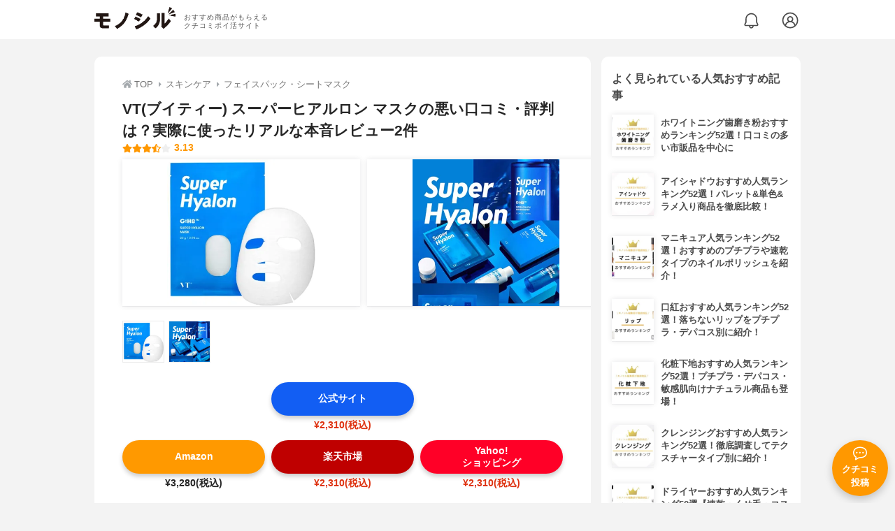

--- FILE ---
content_type: text/html; charset=utf-8
request_url: https://monocil.jp/items/97798/
body_size: 15513
content:
<!DOCTYPE html><html class="no-js" lang="ja"><head><meta charset="utf-8"/><meta content="width=device-width, initial-scale=1, viewport-fit=cover" name="viewport"/><meta content="on" http-equiv="x-dns-prefetch-control"/><title>VT(ブイティー) スーパーヒアルロン マスクの悪い口コミ・評判は？実際に使ったリアルな本音レビュー2件 | モノシル</title><script async="">document.documentElement.classList.remove("no-js")</script><link crossorigin="" href="//storage.monocil.jp" rel="preconnect dns-prefetch"/><link href="//www.googletagmanager.com" rel="preconnect dns-prefetch"/><link href="//www.google-analytics.com" rel="dns-prefetch"/><link href="//www.googleadservices.com" rel="dns-prefetch"/><link href="//googleads.g.doubleclick.net" rel="dns-prefetch"/><meta content="index,follow" name="robots"/><meta content="VT(ブイティー) スーパーヒアルロン マスクの良い点・悪い点がわかるリアルな口コミ2件と、「モノシル」が検証・本音レビューしたデータから、自分に合ったおすすめ商品を比較表で探せます。価格・料金やコスパのよさだけでなく、、使い方のコツも簡単にチェック。" name="description"/><meta content="口コミ,クチコミ,評価,評判,おすすめ,オススメ,フェイスパック・シートマスク,価格,値段,料金,コスパ,使用感,検証,レビュー,最安値,スーパーヒアルロン マスク" name="keywords"/><meta content="モノシル" name="author"/><meta content="summary_large_image" name="twitter:card"/><meta content="@monocil_jp" name="twitter:site"/><meta content="https://storage.monocil.jp/item_images/11c66f51-bb00-440b-9fdb-303e1c860b40.jpg" name="thumbnail"/><meta content="https://storage.monocil.jp/item_images/11c66f51-bb00-440b-9fdb-303e1c860b40.jpg" property="og:image"/><meta content="https://monocil.jp/items/97798/" property="og:url"/><meta content="VT(ブイティー) スーパーヒアルロン マスクの悪い口コミ・評判は？実際に使ったリアルな本音レビュー2件" property="og:title"/><meta content="website" property="og:type"/><meta content="VT(ブイティー) スーパーヒアルロン マスクの良い点・悪い点がわかるリアルな口コミ2件と、「モノシル」が検証・本音レビューしたデータから、自分に合ったおすすめ商品を比較表で探せます。価格・料金やコスパのよさだけでなく、、使い方のコツも簡単にチェック。" property="og:description"/><meta content="モノシル" property="og:site_name"/><meta content="ja_JP" property="og:locale"/><meta content="101949925008231" property="fb:admins"/><meta content="acf446edea54c81db5ba3ddece72d2c0" name="p:domain_verify"/><link href="https://storage.monocil.jp/static/common/favicon/favicon.ico" rel="icon" type="image/x-icon"/><link href="https://storage.monocil.jp/static/common/favicon/favicon.ico" rel="shortcut icon" type="image/x-icon"/><link href="https://storage.monocil.jp/static/common/favicon/apple-touch-icon.png" rel="apple-touch-icon" sizes="180x180"/><meta content="モノシル" name="apple-mobile-web-app-title"/><meta content="モノシル" name="application-name"/><meta content="#f3f3f3" name="msapplication-TileColor"/><meta content="#f3f3f3" name="theme-color"/><link href="https://monocil.jp/items/97798/" rel="canonical"/><link href="https://monocil.jp/feed/category-rankings/" rel="alternate" title="モノシル » ランキングフィード" type="application/rss+xml"/><link as="style" href="https://storage.monocil.jp/static/common/scss/main.css" rel="stylesheet preload" type="text/css"/><script defer="">const likeApiUrl='https://monocil.jp/reviews/like/';const likeImgUrl='https://storage.monocil.jp/static/common/svg/heart_outline.svg';const likedImgUrl='https://storage.monocil.jp/static/common/svg/heart.svg';const registerUrl='https://monocil.jp/users/me/login/';</script><link as="script" href="https://storage.monocil.jp/static/common/js/main.min.js" rel="preload"/><script defer="" src="https://storage.monocil.jp/static/common/js/main.min.js" type="text/javascript"></script><script>(function(w,d,s,l,i){w[l]=w[l]||[];w[l].push({'gtm.start':
      new Date().getTime(),event:'gtm.js'});var f=d.getElementsByTagName(s)[0],
      j=d.createElement(s),dl=l!='dataLayer'?'&l='+l:'';j.async=true;j.src=
      'https://www.googletagmanager.com/gtm.js?id='+i+dl;f.parentNode.insertBefore(j,f);
      })(window,document,'script','dataLayer','GTM-P59CKPP');</script><script type="application/ld+json">{"@context": "http://schema.org/", "@type": "Product", "aggregateRating": {"@type": "AggregateRating", "ratingCount": "2", "ratingValue": "3.13"}, "author": {"@type": "Person", "image": "https://storage.monocil.jp/static/common/img/default_ogp.png", "name": "モノシル", "sameAs": ["https://monocil.jp/", "https://twitter.com/monocil_jp", "https://www.instagram.com/monocil_jp/", "https://www.pinterest.jp/monocil_jp/"]}, "brand": {"@type": "Brand", "name": "VT(ブイティー)"}, "dateModified": "2023-07-13 03:43:29.053930+00:00", "datePublished": "2021-03-29 04:38:37.996677+00:00", "description": "VT(ブイティー) スーパーヒアルロン マスクの良い点・悪い点がわかるリアルな口コミ2件と、「モノシル」が検証・本音レビューしたデータから、自分に合ったおすすめ商品を比較表で探せます。価格・料金やコスパのよさだけでなく、、使い方のコツも簡単にチェック。", "image": "https://storage.monocil.jp/item_images/11c66f51-bb00-440b-9fdb-303e1c860b40.jpg", "mainEntityOfPage": {"@id": "https://monocil.jp/items/97798/", "@type": "WebPage"}, "name": "VT(ブイティー) スーパーヒアルロン マスク", "offers": {"@type": "AggregateOffer", "lowPrice": "2310", "priceCurrency": "JPY"}, "publisher": {"@id": "https://dot-a.co.jp/", "@type": "Organization", "name": "株式会社ドットエー"}, "review": {"@type": "Review", "author": {"@type": "Person", "image": "https://storage.monocil.jp/static/common/img/default_ogp.png", "name": "モノシル", "sameAs": ["https://monocil.jp/", "https://twitter.com/monocil_jp", "https://www.instagram.com/monocil_jp/", "https://www.pinterest.jp/monocil_jp/"]}, "reviewRating": {"@type": "Rating", "ratingValue": "3.13"}}}</script></head><body><noscript><iframe height="0" src="https://www.googletagmanager.com/ns.html?id=GTM-P59CKPP" style="display:none;visibility:hidden" width="0"></iframe></noscript><header class="header"><div class="header__wrapper"><div class="header-logo"><a class="header-logo__link" href="https://monocil.jp/"><img alt="モノシル | おすすめ商品がもらえるクチコミポイ活サイト" class="header-logo__img" height="103" loading="eager" src="https://storage.monocil.jp/static/common/img/logo.png" width="372"/></a><p class="header-logo__subtitle">おすすめ商品がもらえる<br/>クチコミポイ活サイト</p></div><div class="header-link"><a class="header-link__notification" href="https://monocil.jp/notifications/list/" id="notification"><img alt="通知ページ" class="" height="27" loading="eager" src="https://storage.monocil.jp/static/common/svg/bell.svg" width="27"/></a> <a class="header-link__user" href="/users/me/login/"><img alt="ユーザーログイン・新規登録ページ" class="" height="28" loading="eager" src="https://storage.monocil.jp/static/common/svg/user.svg" width="28"/></a></div></div></header><a class="btn-review-post" href="https://monocil.jp/reviews/new/"><div class="btn-review-post__wrapper"><img alt="口コミ・評判投稿" class="btn-review-post__img lazy" data-src="https://storage.monocil.jp/static/common/svg/comment.svg" height="20" loading="lazy" src="[data-uri]" width="20"/><noscript><img alt="口コミ・評判投稿" class="btn-review-post__img lazy" height="20" loading="lazy" src="https://storage.monocil.jp/static/common/svg/comment.svg" width="20"/></noscript><p class="btn-review-post__txt">クチコミ<br/>投稿</p></div></a><div class="wrap"><main class="main"><header class="page-header page-header--conn-article"><nav class="breadcrumb"><ol class="breadcrumb__list" itemscope="" itemtype="http://schema.org/BreadcrumbList"><li class="breadcrumb__li" itemprop="itemListElement" itemscope="" itemtype="http://schema.org/ListItem"><a class="breadcrumb__link" href="https://monocil.jp/" itemprop="item"><div class="breadcrumb__icon-wrapper--home"><img alt="HOME" class="breadcrumb__icon--home" height="14" loading="eager" src="https://storage.monocil.jp/static/common/svg/home.svg" width="14"/></div><span itemprop="name">TOP</span></a><meta content="1" itemprop="position"/></li><li class="breadcrumb__li" itemprop="itemListElement" itemscope="" itemtype="http://schema.org/ListItem"><div class="breadcrumb__icon-wrapper"><img alt="スキンケア" class="breadcrumb__icon" height="13" loading="eager" src="https://storage.monocil.jp/static/common/svg/caret_right.svg" width="5"/></div><a class="breadcrumb__link" href="https://monocil.jp/categories/rankings/4/" itemprop="item"><span itemprop="name">スキンケア</span></a><meta content="2" itemprop="position"/></li><li class="breadcrumb__li" itemprop="itemListElement" itemscope="" itemtype="http://schema.org/ListItem"><div class="breadcrumb__icon-wrapper"><img alt="フェイスパック・シートマスク" class="breadcrumb__icon lazy" data-src="https://storage.monocil.jp/static/common/svg/caret_right.svg" height="13" loading="lazy" src="[data-uri]" width="5"/><noscript><img alt="フェイスパック・シートマスク" class="breadcrumb__icon lazy" height="13" loading="lazy" src="https://storage.monocil.jp/static/common/svg/caret_right.svg" width="5"/></noscript></div><a class="breadcrumb__link" href="https://monocil.jp/articles/28519/" itemprop="item"><span itemprop="name">フェイスパック・シートマスク</span></a><meta content="3" itemprop="position"/></li></ol></nav><div class="product-detail-header"><div class="product-detail-header__wrapper"><h1 class="product-detail-header__title">VT(ブイティー) スーパーヒアルロン マスクの悪い口コミ・評判は？実際に使ったリアルな本音レビュー2件</h1><div class="rate-star"><span class="rate-star__star"><img alt="★" data-src="https://storage.monocil.jp/static/common/svg/star.svg" height="14" loading="lazy" src="https://storage.monocil.jp/static/common/svg/star.svg" width="14"/><img alt="★" data-src="https://storage.monocil.jp/static/common/svg/star.svg" height="14" loading="lazy" src="https://storage.monocil.jp/static/common/svg/star.svg" width="14"/><img alt="★" data-src="https://storage.monocil.jp/static/common/svg/star.svg" height="14" loading="lazy" src="https://storage.monocil.jp/static/common/svg/star.svg" width="14"/><img alt="★" data-src="https://storage.monocil.jp/static/common/svg/star_half.svg" height="13" loading="lazy" src="https://storage.monocil.jp/static/common/svg/star_half.svg" width="13"/><img alt="☆" data-src="https://storage.monocil.jp/static/common/svg/star_empty.svg" height="14" loading="lazy" src="https://storage.monocil.jp/static/common/svg/star_empty.svg" width="14"/></span><span class="rate-star__rate">3.13</span></div></div><ul class="product-img-list"><li class="product-img-list__li"><a aria-label="VT(ブイティー) スーパーヒアルロン マスクの商品画像1 " class="product-img-list__img-wrapper" data-caption="VT(ブイティー) スーパーヒアルロン マスクの商品画像1 " data-fancybox="product-97798__imglist" href="
https://storage.monocil.jp/shrink-image/item_images/11c66f51-bb00-440b-9fdb-303e1c860b40.jpg.webp?width=750&amp;height=750"><picture><source srcset="https://storage.monocil.jp/shrink-image/item_images/11c66f51-bb00-440b-9fdb-303e1c860b40.jpg.webp?width=375&amp;height=375" type="image/webp"/><img alt="VT(ブイティー) スーパーヒアルロン マスクの商品画像1 " class="product-img-list__img" height="375" loading="eager" src="https://storage.monocil.jp/item_images/11c66f51-bb00-440b-9fdb-303e1c860b40.jpg" width="375"/></picture></a></li><li class="product-img-list__li"><a aria-label="VT(ブイティー) スーパーヒアルロン マスクの商品画像2 " class="product-img-list__img-wrapper" data-caption="VT(ブイティー) スーパーヒアルロン マスクの商品画像2 " data-fancybox="product-97798__imglist" href="
https://storage.monocil.jp/shrink-image/item_images/5ee034e3-f87e-4b6c-8b8f-3daa80de4be7.jpg.webp?width=750&amp;height=750"><picture><source srcset="https://storage.monocil.jp/shrink-image/item_images/5ee034e3-f87e-4b6c-8b8f-3daa80de4be7.jpg.webp?width=375&amp;height=375" type="image/webp"/><img alt="VT(ブイティー) スーパーヒアルロン マスクの商品画像2 " class="product-img-list__img" height="375" loading="eager" src="https://storage.monocil.jp/item_images/5ee034e3-f87e-4b6c-8b8f-3daa80de4be7.jpg" width="375"/></picture></a></li></ul><ul class="product-thumb-list"><li class="product-thumb-list__li"><a aria-label="VT(ブイティー) スーパーヒアルロン マスクの商品画像サムネ1 " class="product-thumb-list__img-wrapper" data-caption="VT(ブイティー) スーパーヒアルロン マスクの商品画像サムネ1 " data-fancybox="product-97798__thumblist" href="
https://storage.monocil.jp/shrink-image/item_images/11c66f51-bb00-440b-9fdb-303e1c860b40.jpg.webp?width=750&amp;height=750"><picture><source data-srcset="https://storage.monocil.jp/shrink-image/item_images/11c66f51-bb00-440b-9fdb-303e1c860b40.jpg.webp?width=375&amp;height=375" type="image/webp"/><img alt="VT(ブイティー) スーパーヒアルロン マスクの商品画像サムネ1 " class="product-thumb-list__img lazy" data-src="https://storage.monocil.jp/item_images/11c66f51-bb00-440b-9fdb-303e1c860b40.jpg" height="375" loading="lazy" src="[data-uri]" width="375"/></picture><noscript><picture><source srcset="https://storage.monocil.jp/shrink-image/item_images/11c66f51-bb00-440b-9fdb-303e1c860b40.jpg.webp?width=375&amp;height=375" type="image/webp"/><img alt="VT(ブイティー) スーパーヒアルロン マスクの商品画像サムネ1 " class="product-thumb-list__img lazy" height="375" loading="lazy" src="https://storage.monocil.jp/item_images/11c66f51-bb00-440b-9fdb-303e1c860b40.jpg" width="375"/></picture></noscript></a></li><li class="product-thumb-list__li"><a aria-label="VT(ブイティー) スーパーヒアルロン マスクの商品画像サムネ2 " class="product-thumb-list__img-wrapper" data-caption="VT(ブイティー) スーパーヒアルロン マスクの商品画像サムネ2 " data-fancybox="product-97798__thumblist" href="
https://storage.monocil.jp/shrink-image/item_images/5ee034e3-f87e-4b6c-8b8f-3daa80de4be7.jpg.webp?width=750&amp;height=750"><picture><source data-srcset="https://storage.monocil.jp/shrink-image/item_images/5ee034e3-f87e-4b6c-8b8f-3daa80de4be7.jpg.webp?width=375&amp;height=375" type="image/webp"/><img alt="VT(ブイティー) スーパーヒアルロン マスクの商品画像サムネ2 " class="product-thumb-list__img lazy" data-src="https://storage.monocil.jp/item_images/5ee034e3-f87e-4b6c-8b8f-3daa80de4be7.jpg" height="375" loading="lazy" src="[data-uri]" width="375"/></picture><noscript><picture><source srcset="https://storage.monocil.jp/shrink-image/item_images/5ee034e3-f87e-4b6c-8b8f-3daa80de4be7.jpg.webp?width=375&amp;height=375" type="image/webp"/><img alt="VT(ブイティー) スーパーヒアルロン マスクの商品画像サムネ2 " class="product-thumb-list__img lazy" height="375" loading="lazy" src="https://storage.monocil.jp/item_images/5ee034e3-f87e-4b6c-8b8f-3daa80de4be7.jpg" width="375"/></picture></noscript></a></li></ul></div></header><article><div class="product-details"><div class="product-ec-links"><div class="product-ec-links__btn-link-wrapper"><a class="product-ec-links__btn-link--official" href="https://monocil.jp/elinks/?pid=97798&amp;ltype=official" rel="nofollow noopener noreferrer" target="_blank">公式サイト</a><p class="product-ec-links__price--cheapest">¥2,310(税込)<br/> <span class="product-ec-links__price-annotation"></span></p></div></div><div class="product-ec-links"><div class="product-ec-links__btn-link-wrapper"><a class="product-ec-links__btn-link--amazon" href="https://monocil.jp/elinks/?pid=97798&amp;ltype=amazon" rel="nofollow noopener noreferrer" target="_blank">Amazon</a><p class="product-ec-links__price">¥3,280(税込)</p></div><div class="product-ec-links__btn-link-wrapper"><a class="product-ec-links__btn-link--rakuten" href="https://monocil.jp/elinks/?pid=97798&amp;ltype=rakuten" rel="nofollow noopener noreferrer" target="_blank">楽天市場</a><p class="product-ec-links__price--cheapest">¥2,310(税込)</p></div><div class="product-ec-links__btn-link-wrapper"><a class="product-ec-links__btn-link--yahoo" href="https://monocil.jp/elinks/?pid=97798&amp;ltype=yahoo" rel="nofollow noopener noreferrer" target="_blank">Yahoo!<br/>ショッピング</a><p class="product-ec-links__price--cheapest">¥2,310(税込)</p></div></div><div class="product-feature-monocil-eval"><table class="product-feature-monocil-eval__table"><colgroup><col style="width: 36%;"/><col style="width: 14%;"/><col style="width: 36%;"/><col style="width: 14%;"/></colgroup><tbody></tbody></table></div><div class="product-badge"><ul class="product-badge__list"></ul></div><div class="product-feature-others"><table class="product-feature-others__table"><tbody class="product-feature-others__tbody product-feature-others__tbody--grad-mask" id="productFeatureTableBody"><tr class="product-feature-others__tr"><th class="product-feature-others__th">メーカー会社名</th><td class="product-feature-others__td">VT Cosmetics Co., Ltd.</td></tr></tbody></table><button class="product-feature-others__see-more-btn" id="seeMoreTableBodyBtn">もっと見る</button></div><div class="product-details__links"><div class="product-details__link-wrapper"><a class="product-details__link--bug-report" href="https://docs.google.com/forms/d/e/1FAIpQLSePhjLJg-ZW0PdaoogcO2_KuhTffEPbOgdq9UGJg97w-a0GeQ/viewform?entry.1533327067=/items/97798/
&amp;entry.1279297879=-
&amp;entry.857740421=Mozilla/5.0 (Macintosh; Intel Mac OS X 10_15_7) AppleWebKit/537.36 (KHTML, like Gecko) Chrome/131.0.0.0 Safari/537.36; ClaudeBot/1.0; +claudebot@anthropic.com)"><img alt="?" class="product-details__icon--bug-report lazy" data-src="https://storage.monocil.jp/static/common/svg/question.svg" height="11" loading="lazy" src="[data-uri]" width="11"/><noscript><img alt="?" class="product-details__icon--bug-report lazy" height="11" loading="lazy" src="https://storage.monocil.jp/static/common/svg/question.svg" width="11"/></noscript>記載情報ミス報告</a></div></div></div><div class="divider"></div><section class="list-container--reviews"><div class="list-tab"><div class="list-tab__tabs--reviews"><div class="list-tab__tab-item"><h2 class="list-tab__tab-item-title">クチコミ・評判(2)</h2></div></div></div><div class="divider"></div><ul class="review-list"><li class="review-list__li"><div class="review-container"><div class="review-container__header"><div class="review-container__prof"><a class="review-container__prof-link" href="https://monocil.jp/users/puchirieko/"><div class="review-container__prof-img-wrapper"><picture><source data-srcset="https://storage.monocil.jp/shrink-image/user_icons/6c96364c-666c-48da-97d7-8d29d031602c.png.webp?width=88&amp;height=88" type="image/webp"/><img alt="puchirieko / 女性のプロフィール画像" class="review-container__prof-img lazy" data-src="https://storage.monocil.jp/user_icons/6c96364c-666c-48da-97d7-8d29d031602c.png" height="88" loading="lazy" src="[data-uri]" width="88"/></picture><noscript><picture><source srcset="https://storage.monocil.jp/shrink-image/user_icons/6c96364c-666c-48da-97d7-8d29d031602c.png.webp?width=88&amp;height=88" type="image/webp"/><img alt="puchirieko / 女性のプロフィール画像" class="review-container__prof-img lazy" height="88" loading="lazy" src="https://storage.monocil.jp/user_icons/6c96364c-666c-48da-97d7-8d29d031602c.png" width="88"/></picture></noscript></div><div class="review-container__prof-txt-wrapper"><p class="review-container__prof-txt">韓国コスメブロガー</p><p class="review-container__prof-txt"><span class="bold">puchirieko</span></p></div></a></div></div><div class="review-container__main"><a class="review-container__link" href="https://monocil.jp/reviews/40757/"><ul class="review-container__img-list"><li class="review-container__img-li"><picture><source data-srcset="https://storage.monocil.jp/shrink-image/review_images/a380f8ed-ac51-4dbf-a0d4-44a544e3e576.png.webp?width=300&amp;height=300" type="image/webp"/><img alt="VT(ブイティー) スーパーヒアルロン マスクの良い点・メリットに関するpuchiriekoさんの口コミ画像1" class="review-container__img lazy" data-src="https://storage.monocil.jp/review_images/a380f8ed-ac51-4dbf-a0d4-44a544e3e576.png" height="300" loading="lazy" src="[data-uri]" width="300"/></picture><noscript><picture><source srcset="https://storage.monocil.jp/shrink-image/review_images/a380f8ed-ac51-4dbf-a0d4-44a544e3e576.png.webp?width=300&amp;height=300" type="image/webp"/><img alt="VT(ブイティー) スーパーヒアルロン マスクの良い点・メリットに関するpuchiriekoさんの口コミ画像1" class="review-container__img lazy" height="300" loading="lazy" src="https://storage.monocil.jp/review_images/a380f8ed-ac51-4dbf-a0d4-44a544e3e576.png" width="300"/></picture></noscript></li><li class="review-container__img-li"><picture><source data-srcset="https://storage.monocil.jp/shrink-image/review_images/fa174635-a669-44b8-b9db-f4141e2dcdc8.png.webp?width=300&amp;height=300" type="image/webp"/><img alt="VT(ブイティー) スーパーヒアルロン マスクの良い点・メリットに関するpuchiriekoさんの口コミ画像2" class="review-container__img lazy" data-src="https://storage.monocil.jp/review_images/fa174635-a669-44b8-b9db-f4141e2dcdc8.png" height="300" loading="lazy" src="[data-uri]" width="300"/></picture><noscript><picture><source srcset="https://storage.monocil.jp/shrink-image/review_images/fa174635-a669-44b8-b9db-f4141e2dcdc8.png.webp?width=300&amp;height=300" type="image/webp"/><img alt="VT(ブイティー) スーパーヒアルロン マスクの良い点・メリットに関するpuchiriekoさんの口コミ画像2" class="review-container__img lazy" height="300" loading="lazy" src="https://storage.monocil.jp/review_images/fa174635-a669-44b8-b9db-f4141e2dcdc8.png" width="300"/></picture></noscript></li><li class="review-container__img-li"><picture><source data-srcset="https://storage.monocil.jp/shrink-image/review_images/33d00983-41cd-4472-9bcc-f28e2486b47e.png.webp?width=300&amp;height=300" type="image/webp"/><img alt="VT(ブイティー) スーパーヒアルロン マスクの良い点・メリットに関するpuchiriekoさんの口コミ画像3" class="review-container__img lazy" data-src="https://storage.monocil.jp/review_images/33d00983-41cd-4472-9bcc-f28e2486b47e.png" height="300" loading="lazy" src="[data-uri]" width="300"/></picture><noscript><picture><source srcset="https://storage.monocil.jp/shrink-image/review_images/33d00983-41cd-4472-9bcc-f28e2486b47e.png.webp?width=300&amp;height=300" type="image/webp"/><img alt="VT(ブイティー) スーパーヒアルロン マスクの良い点・メリットに関するpuchiriekoさんの口コミ画像3" class="review-container__img lazy" height="300" loading="lazy" src="https://storage.monocil.jp/review_images/33d00983-41cd-4472-9bcc-f28e2486b47e.png" width="300"/></picture></noscript></li></ul><div class="review-container__detail-wrapper"><div class="rate-star"><span class="rate-star__star"><img alt="★" data-src="https://storage.monocil.jp/static/common/svg/star.svg" height="14" loading="lazy" src="https://storage.monocil.jp/static/common/svg/star.svg" width="14"/><img alt="★" data-src="https://storage.monocil.jp/static/common/svg/star.svg" height="14" loading="lazy" src="https://storage.monocil.jp/static/common/svg/star.svg" width="14"/><img alt="★" data-src="https://storage.monocil.jp/static/common/svg/star.svg" height="14" loading="lazy" src="https://storage.monocil.jp/static/common/svg/star.svg" width="14"/><img alt="★" data-src="https://storage.monocil.jp/static/common/svg/star.svg" height="14" loading="lazy" src="https://storage.monocil.jp/static/common/svg/star.svg" width="14"/><img alt="★" data-src="https://storage.monocil.jp/static/common/svg/star.svg" height="14" loading="lazy" src="https://storage.monocil.jp/static/common/svg/star.svg" width="14"/></span><span class="rate-star__rate">5.00</span></div><h3 class="review-container__title">ヒタヒタ極薄シートが超柔らかくてピッタリフィット！╰(*´︶`*)╯</h3><p class="review-container__desc">【VT】のスキンケアライン「スーパーヒアルロン」シリーズのシートパックです♪乾燥したお肌に、豊富な水分を与えてキープ！もちもちツヤ肌を作ってくれる水分アンプルマ…<span class="review-container__desc-see-more">続きを見る</span></p></div></a></div><div class="review-container__footer"><div class="review-container__reaction"><button class="review-container__like-btn" id="likeBtn40757" onclick="like(40757)"><img alt="いいねハート" class="like lazy" data-src="https://storage.monocil.jp/static/common/svg/heart_outline.svg" height="28" loading="lazy" src="[data-uri]" width="28"/><noscript><img alt="いいねハート" class="like lazy" height="28" loading="lazy" src="https://storage.monocil.jp/static/common/svg/heart_outline.svg" width="28"/></noscript></button></div><a href="https://monocil.jp/items/97798/"><div class="review-container__product"><div class="review-container__product-img-wrapper"><picture><source data-srcset="https://storage.monocil.jp/shrink-image/item_images/11c66f51-bb00-440b-9fdb-303e1c860b40.jpg.webp?width=88&amp;height=88" type="image/webp"/><img alt="VT(ブイティー) スーパーヒアルロン マスク" class="review-container__product-img lazy" data-src="https://storage.monocil.jp/item_images/11c66f51-bb00-440b-9fdb-303e1c860b40.jpg" height="88" loading="lazy" src="[data-uri]" width="88"/></picture><noscript><picture><source srcset="https://storage.monocil.jp/shrink-image/item_images/11c66f51-bb00-440b-9fdb-303e1c860b40.jpg.webp?width=88&amp;height=88" type="image/webp"/><img alt="VT(ブイティー) スーパーヒアルロン マスク" class="review-container__product-img lazy" height="88" loading="lazy" src="https://storage.monocil.jp/item_images/11c66f51-bb00-440b-9fdb-303e1c860b40.jpg" width="88"/></picture></noscript></div><div class="review-container__product-name"><p class="review-container__product-txt">VT(ブイティー)</p><p class="review-container__product-txt">スーパーヒアルロン マスク</p></div></div></a></div></div></li><li class="review-list__li"><div class="review-container"><div class="review-container__header"><div class="review-container__prof"><a class="review-container__prof-link" href="https://monocil.jp/users/richopa/"><div class="review-container__prof-img-wrapper"><picture><source data-srcset="https://storage.monocil.jp/shrink-image/user_icons/eed78c24-5537-4b86-8f8b-6d76366ebadd.png.webp?width=88&amp;height=88" type="image/webp"/><img alt="richopa / 女性のプロフィール画像" class="review-container__prof-img lazy" data-src="https://storage.monocil.jp/user_icons/eed78c24-5537-4b86-8f8b-6d76366ebadd.png" height="88" loading="lazy" src="[data-uri]" width="88"/></picture><noscript><picture><source srcset="https://storage.monocil.jp/shrink-image/user_icons/eed78c24-5537-4b86-8f8b-6d76366ebadd.png.webp?width=88&amp;height=88" type="image/webp"/><img alt="richopa / 女性のプロフィール画像" class="review-container__prof-img lazy" height="88" loading="lazy" src="https://storage.monocil.jp/user_icons/eed78c24-5537-4b86-8f8b-6d76366ebadd.png" width="88"/></picture></noscript></div><div class="review-container__prof-txt-wrapper"><p class="review-container__prof-txt"><span class="bold">richopa</span></p></div></a></div></div><div class="review-container__main"><a class="review-container__link" href="https://monocil.jp/reviews/38397/"><ul class="review-container__img-list"><li class="review-container__img-li"><picture><source data-srcset="https://storage.monocil.jp/shrink-image/review_images/b4989935-0702-4327-bc86-c95cc3215e9a.jpeg.webp?width=300&amp;height=300" type="image/webp"/><img alt="VT(ブイティー) スーパーヒアルロン マスクの良い点・メリットに関するrichopaさんの口コミ画像1" class="review-container__img lazy" data-src="https://storage.monocil.jp/review_images/b4989935-0702-4327-bc86-c95cc3215e9a.jpeg" height="300" loading="lazy" src="[data-uri]" width="300"/></picture><noscript><picture><source srcset="https://storage.monocil.jp/shrink-image/review_images/b4989935-0702-4327-bc86-c95cc3215e9a.jpeg.webp?width=300&amp;height=300" type="image/webp"/><img alt="VT(ブイティー) スーパーヒアルロン マスクの良い点・メリットに関するrichopaさんの口コミ画像1" class="review-container__img lazy" height="300" loading="lazy" src="https://storage.monocil.jp/review_images/b4989935-0702-4327-bc86-c95cc3215e9a.jpeg" width="300"/></picture></noscript></li><li class="review-container__img-li"><picture><source data-srcset="https://storage.monocil.jp/shrink-image/review_images/f2931af7-d19c-412d-bade-2a0033ce6a2d.jpeg.webp?width=300&amp;height=300" type="image/webp"/><img alt="VT(ブイティー) スーパーヒアルロン マスクの良い点・メリットに関するrichopaさんの口コミ画像2" class="review-container__img lazy" data-src="https://storage.monocil.jp/review_images/f2931af7-d19c-412d-bade-2a0033ce6a2d.jpeg" height="300" loading="lazy" src="[data-uri]" width="300"/></picture><noscript><picture><source srcset="https://storage.monocil.jp/shrink-image/review_images/f2931af7-d19c-412d-bade-2a0033ce6a2d.jpeg.webp?width=300&amp;height=300" type="image/webp"/><img alt="VT(ブイティー) スーパーヒアルロン マスクの良い点・メリットに関するrichopaさんの口コミ画像2" class="review-container__img lazy" height="300" loading="lazy" src="https://storage.monocil.jp/review_images/f2931af7-d19c-412d-bade-2a0033ce6a2d.jpeg" width="300"/></picture></noscript></li><li class="review-container__img-li"></li></ul><div class="review-container__detail-wrapper"><div class="rate-star"><span class="rate-star__star"><img alt="★" data-src="https://storage.monocil.jp/static/common/svg/star.svg" height="14" loading="lazy" src="https://storage.monocil.jp/static/common/svg/star.svg" width="14"/><img alt="★" data-src="https://storage.monocil.jp/static/common/svg/star.svg" height="14" loading="lazy" src="https://storage.monocil.jp/static/common/svg/star.svg" width="14"/><img alt="★" data-src="https://storage.monocil.jp/static/common/svg/star.svg" height="14" loading="lazy" src="https://storage.monocil.jp/static/common/svg/star.svg" width="14"/><img alt="★" data-src="https://storage.monocil.jp/static/common/svg/star.svg" height="14" loading="lazy" src="https://storage.monocil.jp/static/common/svg/star.svg" width="14"/><img alt="★" data-src="https://storage.monocil.jp/static/common/svg/star.svg" height="14" loading="lazy" src="https://storage.monocil.jp/static/common/svg/star.svg" width="14"/></span><span class="rate-star__rate">5.00</span></div><h3 class="review-container__title">顔面に蕨餅を貼った感じ</h3><p class="review-container__desc">とにかくシートがぷるっぷる！顔に貼るとひんやりして気持ちいい！密着力が高いので、動いても剥がれてきたりしません。20分貼っても乾燥せず、水分チャージできた感じが…<span class="review-container__desc-see-more">続きを見る</span></p></div></a></div><div class="review-container__footer"><div class="review-container__reaction"><button class="review-container__like-btn" id="likeBtn38397" onclick="like(38397)"><img alt="いいねハート" class="like lazy" data-src="https://storage.monocil.jp/static/common/svg/heart_outline.svg" height="28" loading="lazy" src="[data-uri]" width="28"/><noscript><img alt="いいねハート" class="like lazy" height="28" loading="lazy" src="https://storage.monocil.jp/static/common/svg/heart_outline.svg" width="28"/></noscript></button></div><a href="https://monocil.jp/items/97798/"><div class="review-container__product"><div class="review-container__product-img-wrapper"><picture><source data-srcset="https://storage.monocil.jp/shrink-image/item_images/11c66f51-bb00-440b-9fdb-303e1c860b40.jpg.webp?width=88&amp;height=88" type="image/webp"/><img alt="VT(ブイティー) スーパーヒアルロン マスク" class="review-container__product-img lazy" data-src="https://storage.monocil.jp/item_images/11c66f51-bb00-440b-9fdb-303e1c860b40.jpg" height="88" loading="lazy" src="[data-uri]" width="88"/></picture><noscript><picture><source srcset="https://storage.monocil.jp/shrink-image/item_images/11c66f51-bb00-440b-9fdb-303e1c860b40.jpg.webp?width=88&amp;height=88" type="image/webp"/><img alt="VT(ブイティー) スーパーヒアルロン マスク" class="review-container__product-img lazy" height="88" loading="lazy" src="https://storage.monocil.jp/item_images/11c66f51-bb00-440b-9fdb-303e1c860b40.jpg" width="88"/></picture></noscript></div><div class="review-container__product-name"><p class="review-container__product-txt">VT(ブイティー)</p><p class="review-container__product-txt">スーパーヒアルロン マスク</p></div></div></a></div></div></li></ul></section><nav aria-label="ページネーション" class="pagination"><ul class="pagination__list"><li class="pagination__li"><span aria-current="page" class="pagination__txt--current">1</span></li></ul></nav><section class="list-container"><div class="list-container__header"><h2 class="list-container__title">フェイスパック・シートマスクおすすめランキング</h2></div><ul class="product-slide-list"><li class="product-slide-list__li"><a href="https://monocil.jp/items/120884/"><div class="product-slide-list__li-content-wrapper"><p class="rank-num--1">1位</p><div class="product-slide-list__img-wrapper"><picture><source data-srcset="https://storage.monocil.jp/shrink-image/item_images/f32db075-9dae-4f3e-93cf-9d044a5d2ebe.jpg.webp?width=375&amp;height=375" type="image/webp"/><img alt="フェイスパック・シートマスクおすすめ商品：【PR】ALLUDEM(アリュデム) ダーマリフトマスク" class="product-slide-list__img lazy" data-src="https://storage.monocil.jp/item_images/f32db075-9dae-4f3e-93cf-9d044a5d2ebe.jpg" height="375" loading="lazy" src="[data-uri]" width="375"/></picture><noscript><picture><source srcset="https://storage.monocil.jp/shrink-image/item_images/f32db075-9dae-4f3e-93cf-9d044a5d2ebe.jpg.webp?width=375&amp;height=375" type="image/webp"/><img alt="フェイスパック・シートマスクおすすめ商品：【PR】ALLUDEM(アリュデム) ダーマリフトマスク" class="product-slide-list__img lazy" height="375" loading="lazy" src="https://storage.monocil.jp/item_images/f32db075-9dae-4f3e-93cf-9d044a5d2ebe.jpg" width="375"/></picture></noscript></div><p class="product-slide-list__txt-brand-name">【PR】ALLUDEM(アリュデム)</p><p class="product-slide-list__txt-products-name">ダーマリフトマスク</p><div class="rate-star"><span class="rate-star__star"><img alt="★" data-src="https://storage.monocil.jp/static/common/svg/star.svg" height="14" loading="lazy" src="https://storage.monocil.jp/static/common/svg/star.svg" width="14"/><img alt="★" data-src="https://storage.monocil.jp/static/common/svg/star.svg" height="14" loading="lazy" src="https://storage.monocil.jp/static/common/svg/star.svg" width="14"/><img alt="★" data-src="https://storage.monocil.jp/static/common/svg/star.svg" height="14" loading="lazy" src="https://storage.monocil.jp/static/common/svg/star.svg" width="14"/><img alt="★" data-src="https://storage.monocil.jp/static/common/svg/star_half.svg" height="13" loading="lazy" src="https://storage.monocil.jp/static/common/svg/star_half.svg" width="13"/><img alt="☆" data-src="https://storage.monocil.jp/static/common/svg/star_empty.svg" height="14" loading="lazy" src="https://storage.monocil.jp/static/common/svg/star_empty.svg" width="14"/></span><span class="rate-star__rate">3.98</span><span class="rate-star__reviews-cnt">(10)</span></div><p class="product-slide-list__txt-price">¥2,178</p></div></a></li><li class="product-slide-list__li"><a href="https://monocil.jp/items/5893/"><div class="product-slide-list__li-content-wrapper"><p class="rank-num--2">2位</p><div class="product-slide-list__img-wrapper"><picture><source data-srcset="https://storage.monocil.jp/shrink-image/item_images/5fc3e28b-a700-4ad7-bbf5-852f9de2366f.jpg.webp?width=375&amp;height=375" type="image/webp"/><img alt="フェイスパック・シートマスクおすすめ商品：MINON(ミノン) アミノモイスト ぷるぷるしっとり肌マスク" class="product-slide-list__img lazy" data-src="https://storage.monocil.jp/item_images/5fc3e28b-a700-4ad7-bbf5-852f9de2366f.jpg" height="375" loading="lazy" src="[data-uri]" width="375"/></picture><noscript><picture><source srcset="https://storage.monocil.jp/shrink-image/item_images/5fc3e28b-a700-4ad7-bbf5-852f9de2366f.jpg.webp?width=375&amp;height=375" type="image/webp"/><img alt="フェイスパック・シートマスクおすすめ商品：MINON(ミノン) アミノモイスト ぷるぷるしっとり肌マスク" class="product-slide-list__img lazy" height="375" loading="lazy" src="https://storage.monocil.jp/item_images/5fc3e28b-a700-4ad7-bbf5-852f9de2366f.jpg" width="375"/></picture></noscript></div><p class="product-slide-list__txt-brand-name">MINON(ミノン)</p><p class="product-slide-list__txt-products-name">アミノモイスト ぷるぷるしっとり肌マスク</p><div class="rate-star"><span class="rate-star__star"><img alt="★" data-src="https://storage.monocil.jp/static/common/svg/star.svg" height="14" loading="lazy" src="https://storage.monocil.jp/static/common/svg/star.svg" width="14"/><img alt="★" data-src="https://storage.monocil.jp/static/common/svg/star.svg" height="14" loading="lazy" src="https://storage.monocil.jp/static/common/svg/star.svg" width="14"/><img alt="★" data-src="https://storage.monocil.jp/static/common/svg/star.svg" height="14" loading="lazy" src="https://storage.monocil.jp/static/common/svg/star.svg" width="14"/><img alt="★" data-src="https://storage.monocil.jp/static/common/svg/star_half.svg" height="13" loading="lazy" src="https://storage.monocil.jp/static/common/svg/star_half.svg" width="13"/><img alt="☆" data-src="https://storage.monocil.jp/static/common/svg/star_empty.svg" height="14" loading="lazy" src="https://storage.monocil.jp/static/common/svg/star_empty.svg" width="14"/></span><span class="rate-star__rate">3.90</span><span class="rate-star__reviews-cnt">(15)</span></div><p class="product-slide-list__txt-price">¥872</p></div></a></li><li class="product-slide-list__li"><a href="https://monocil.jp/items/5811/"><div class="product-slide-list__li-content-wrapper"><p class="rank-num--3">3位</p><div class="product-slide-list__img-wrapper"><picture><source data-srcset="https://storage.monocil.jp/shrink-image/item_images/e54927f2-86ae-42b1-b6b3-5e82c30a73bb.jpg.webp?width=375&amp;height=375" type="image/webp"/><img alt="フェイスパック・シートマスクおすすめ商品：毛穴撫子(ケアナナデシコ) お米のマスク &lt;シートマスク&gt;" class="product-slide-list__img lazy" data-src="https://storage.monocil.jp/item_images/e54927f2-86ae-42b1-b6b3-5e82c30a73bb.jpg" height="375" loading="lazy" src="[data-uri]" width="375"/></picture><noscript><picture><source srcset="https://storage.monocil.jp/shrink-image/item_images/e54927f2-86ae-42b1-b6b3-5e82c30a73bb.jpg.webp?width=375&amp;height=375" type="image/webp"/><img alt="フェイスパック・シートマスクおすすめ商品：毛穴撫子(ケアナナデシコ) お米のマスク &lt;シートマスク&gt;" class="product-slide-list__img lazy" height="375" loading="lazy" src="https://storage.monocil.jp/item_images/e54927f2-86ae-42b1-b6b3-5e82c30a73bb.jpg" width="375"/></picture></noscript></div><p class="product-slide-list__txt-brand-name">毛穴撫子(ケアナナデシコ)</p><p class="product-slide-list__txt-products-name">お米のマスク &lt;シートマスク&gt;</p><div class="rate-star"><span class="rate-star__star"><img alt="★" data-src="https://storage.monocil.jp/static/common/svg/star.svg" height="14" loading="lazy" src="https://storage.monocil.jp/static/common/svg/star.svg" width="14"/><img alt="★" data-src="https://storage.monocil.jp/static/common/svg/star.svg" height="14" loading="lazy" src="https://storage.monocil.jp/static/common/svg/star.svg" width="14"/><img alt="★" data-src="https://storage.monocil.jp/static/common/svg/star.svg" height="14" loading="lazy" src="https://storage.monocil.jp/static/common/svg/star.svg" width="14"/><img alt="★" data-src="https://storage.monocil.jp/static/common/svg/star_half.svg" height="13" loading="lazy" src="https://storage.monocil.jp/static/common/svg/star_half.svg" width="13"/><img alt="☆" data-src="https://storage.monocil.jp/static/common/svg/star_empty.svg" height="14" loading="lazy" src="https://storage.monocil.jp/static/common/svg/star_empty.svg" width="14"/></span><span class="rate-star__rate">3.90</span><span class="rate-star__reviews-cnt">(67)</span></div><p class="product-slide-list__txt-price">¥548</p></div></a></li><li class="product-slide-list__li"><a href="https://monocil.jp/items/5950/"><div class="product-slide-list__li-content-wrapper"><p class="rank-num">4位</p><div class="product-slide-list__img-wrapper"><picture><source data-srcset="https://storage.monocil.jp/shrink-image/item_images/7b0fce05-45cb-4e99-a22f-3cdd8a982bd1.jpg.webp?width=375&amp;height=375" type="image/webp"/><img alt="フェイスパック・シートマスクおすすめ商品：Barrier Repair(バリアリペア) シートマスク しっとり" class="product-slide-list__img lazy" data-src="https://storage.monocil.jp/item_images/7b0fce05-45cb-4e99-a22f-3cdd8a982bd1.jpg" height="375" loading="lazy" src="[data-uri]" width="375"/></picture><noscript><picture><source srcset="https://storage.monocil.jp/shrink-image/item_images/7b0fce05-45cb-4e99-a22f-3cdd8a982bd1.jpg.webp?width=375&amp;height=375" type="image/webp"/><img alt="フェイスパック・シートマスクおすすめ商品：Barrier Repair(バリアリペア) シートマスク しっとり" class="product-slide-list__img lazy" height="375" loading="lazy" src="https://storage.monocil.jp/item_images/7b0fce05-45cb-4e99-a22f-3cdd8a982bd1.jpg" width="375"/></picture></noscript></div><p class="product-slide-list__txt-brand-name">Barrier Repair(バリアリペア)</p><p class="product-slide-list__txt-products-name">シートマスク しっとり</p><div class="rate-star"><span class="rate-star__star"><img alt="★" data-src="https://storage.monocil.jp/static/common/svg/star.svg" height="14" loading="lazy" src="https://storage.monocil.jp/static/common/svg/star.svg" width="14"/><img alt="★" data-src="https://storage.monocil.jp/static/common/svg/star.svg" height="14" loading="lazy" src="https://storage.monocil.jp/static/common/svg/star.svg" width="14"/><img alt="★" data-src="https://storage.monocil.jp/static/common/svg/star.svg" height="14" loading="lazy" src="https://storage.monocil.jp/static/common/svg/star.svg" width="14"/><img alt="★" data-src="https://storage.monocil.jp/static/common/svg/star_half.svg" height="13" loading="lazy" src="https://storage.monocil.jp/static/common/svg/star_half.svg" width="13"/><img alt="☆" data-src="https://storage.monocil.jp/static/common/svg/star_empty.svg" height="14" loading="lazy" src="https://storage.monocil.jp/static/common/svg/star_empty.svg" width="14"/></span><span class="rate-star__rate">3.90</span><span class="rate-star__reviews-cnt">(1)</span></div><p class="product-slide-list__txt-price">¥426</p></div></a></li><li class="product-slide-list__li"><a href="https://monocil.jp/items/5785/"><div class="product-slide-list__li-content-wrapper"><p class="rank-num">5位</p><div class="product-slide-list__img-wrapper"><picture><source data-srcset="https://storage.monocil.jp/shrink-image/item_images/29dbbc0f-672e-4f90-9370-1f98d364f81b.jpg.webp?width=375&amp;height=375" type="image/webp"/><img alt="フェイスパック・シートマスクおすすめ商品：美人ぬか(BIJINNUKA) 純米パック" class="product-slide-list__img lazy" data-src="https://storage.monocil.jp/item_images/29dbbc0f-672e-4f90-9370-1f98d364f81b.jpg" height="375" loading="lazy" src="[data-uri]" width="375"/></picture><noscript><picture><source srcset="https://storage.monocil.jp/shrink-image/item_images/29dbbc0f-672e-4f90-9370-1f98d364f81b.jpg.webp?width=375&amp;height=375" type="image/webp"/><img alt="フェイスパック・シートマスクおすすめ商品：美人ぬか(BIJINNUKA) 純米パック" class="product-slide-list__img lazy" height="375" loading="lazy" src="https://storage.monocil.jp/item_images/29dbbc0f-672e-4f90-9370-1f98d364f81b.jpg" width="375"/></picture></noscript></div><p class="product-slide-list__txt-brand-name">美人ぬか(BIJINNUKA)</p><p class="product-slide-list__txt-products-name">純米パック</p><div class="rate-star"><span class="rate-star__star"><img alt="★" data-src="https://storage.monocil.jp/static/common/svg/star.svg" height="14" loading="lazy" src="https://storage.monocil.jp/static/common/svg/star.svg" width="14"/><img alt="★" data-src="https://storage.monocil.jp/static/common/svg/star.svg" height="14" loading="lazy" src="https://storage.monocil.jp/static/common/svg/star.svg" width="14"/><img alt="★" data-src="https://storage.monocil.jp/static/common/svg/star.svg" height="14" loading="lazy" src="https://storage.monocil.jp/static/common/svg/star.svg" width="14"/><img alt="★" data-src="https://storage.monocil.jp/static/common/svg/star_half.svg" height="13" loading="lazy" src="https://storage.monocil.jp/static/common/svg/star_half.svg" width="13"/><img alt="☆" data-src="https://storage.monocil.jp/static/common/svg/star_empty.svg" height="14" loading="lazy" src="https://storage.monocil.jp/static/common/svg/star_empty.svg" width="14"/></span><span class="rate-star__rate">3.89</span><span class="rate-star__reviews-cnt">(2)</span></div><p class="product-slide-list__txt-price">¥508</p></div></a></li></ul><div class="list-container__see-more-link-wrapper"><a class="list-container__see-more-link" href="https://monocil.jp/articles/28519/">フェイスパック・シートマスクランキングをもっと見る</a></div></section><div class="divider"></div><section class="list-container"><div class="list-container__header"><h2 class="list-container__title">VT(ブイティー) スーパーヒアルロン マスクの類似商品：評価・料金比較表</h2></div><div class="product-comp-table"><table class="product-comp-table__table"><tbody><tr><th class="product-comp-table__th">商品名</th><td class="product-comp-table__td--main"><a href="https://monocil.jp/items/16018/"><div class="product-comp-table__img-wrapper"><picture><source data-srcset="https://storage.monocil.jp/shrink-image/item_images/2f6370dc-6cf1-4841-bb6d-be5f00da406d.jpg.webp?width=375&amp;height=375" type="image/webp"/><img alt="enisie(エニシー) グローパック" class="product-comp-table__img lazy" data-src="https://storage.monocil.jp/item_images/2f6370dc-6cf1-4841-bb6d-be5f00da406d.jpg" height="375" loading="lazy" src="[data-uri]" width="375"/></picture><noscript><picture><source srcset="https://storage.monocil.jp/shrink-image/item_images/2f6370dc-6cf1-4841-bb6d-be5f00da406d.jpg.webp?width=375&amp;height=375" type="image/webp"/><img alt="enisie(エニシー) グローパック" class="product-comp-table__img lazy" height="375" loading="lazy" src="https://storage.monocil.jp/item_images/2f6370dc-6cf1-4841-bb6d-be5f00da406d.jpg" width="375"/></picture></noscript></div><p class="product-comp-table__txt">enisie(エニシー)<br/>グローパック</p></a></td><td class="product-comp-table__td--main"><a href="https://monocil.jp/items/16027/"><div class="product-comp-table__img-wrapper"><picture><source data-srcset="https://storage.monocil.jp/shrink-image/item_images/18fe2668-b150-47ee-b3f3-b3c70b459543.jpg.webp?width=375&amp;height=375" type="image/webp"/><img alt="HOLIKA HOLIKA(ホリカホリカ) ピュアエッセンスマスクシート" class="product-comp-table__img lazy" data-src="https://storage.monocil.jp/item_images/18fe2668-b150-47ee-b3f3-b3c70b459543.jpg" height="375" loading="lazy" src="[data-uri]" width="375"/></picture><noscript><picture><source srcset="https://storage.monocil.jp/shrink-image/item_images/18fe2668-b150-47ee-b3f3-b3c70b459543.jpg.webp?width=375&amp;height=375" type="image/webp"/><img alt="HOLIKA HOLIKA(ホリカホリカ) ピュアエッセンスマスクシート" class="product-comp-table__img lazy" height="375" loading="lazy" src="https://storage.monocil.jp/item_images/18fe2668-b150-47ee-b3f3-b3c70b459543.jpg" width="375"/></picture></noscript></div><p class="product-comp-table__txt">HOLIKA HOLIKA(ホリカホリカ)<br/>ピュアエッセンスマスクシート</p></a></td><td class="product-comp-table__td--main"><a href="https://monocil.jp/items/16070/"><div class="product-comp-table__img-wrapper"><picture><source data-srcset="https://storage.monocil.jp/shrink-image/item_images/bc83146e-b897-4aea-9a44-df8cd6f58c50.jpg.webp?width=375&amp;height=375" type="image/webp"/><img alt="Red B.A(レッドビーエー) コントゥアテンションマスク" class="product-comp-table__img lazy" data-src="https://storage.monocil.jp/item_images/bc83146e-b897-4aea-9a44-df8cd6f58c50.jpg" height="375" loading="lazy" src="[data-uri]" width="375"/></picture><noscript><picture><source srcset="https://storage.monocil.jp/shrink-image/item_images/bc83146e-b897-4aea-9a44-df8cd6f58c50.jpg.webp?width=375&amp;height=375" type="image/webp"/><img alt="Red B.A(レッドビーエー) コントゥアテンションマスク" class="product-comp-table__img lazy" height="375" loading="lazy" src="https://storage.monocil.jp/item_images/bc83146e-b897-4aea-9a44-df8cd6f58c50.jpg" width="375"/></picture></noscript></div><p class="product-comp-table__txt">Red B.A(レッドビーエー)<br/>コントゥアテンションマスク</p></a></td><td class="product-comp-table__td--main"><a href="https://monocil.jp/items/16269/"><div class="product-comp-table__img-wrapper"><picture><source data-srcset="https://storage.monocil.jp/shrink-image/item_images/aa27634a-2049-4965-8d5d-bea60c43841f.jpg.webp?width=375&amp;height=375" type="image/webp"/><img alt="BENEFIQUE(ベネフィーク) マスク パワーリペア" class="product-comp-table__img lazy" data-src="https://storage.monocil.jp/item_images/aa27634a-2049-4965-8d5d-bea60c43841f.jpg" height="375" loading="lazy" src="[data-uri]" width="375"/></picture><noscript><picture><source srcset="https://storage.monocil.jp/shrink-image/item_images/aa27634a-2049-4965-8d5d-bea60c43841f.jpg.webp?width=375&amp;height=375" type="image/webp"/><img alt="BENEFIQUE(ベネフィーク) マスク パワーリペア" class="product-comp-table__img lazy" height="375" loading="lazy" src="https://storage.monocil.jp/item_images/aa27634a-2049-4965-8d5d-bea60c43841f.jpg" width="375"/></picture></noscript></div><p class="product-comp-table__txt">BENEFIQUE(ベネフィーク)<br/>マスク パワーリペア</p></a></td><td class="product-comp-table__td--main"><a href="https://monocil.jp/items/16359/"><div class="product-comp-table__img-wrapper"><picture><source data-srcset="https://storage.monocil.jp/shrink-image/item_images/908567dd-1671-4289-918d-12735dd7c41d.jpg.webp?width=375&amp;height=375" type="image/webp"/><img alt="INTOSKIN(イントゥスキン) ザ マッド水 リフティング マスク" class="product-comp-table__img lazy" data-src="https://storage.monocil.jp/item_images/908567dd-1671-4289-918d-12735dd7c41d.jpg" height="375" loading="lazy" src="[data-uri]" width="375"/></picture><noscript><picture><source srcset="https://storage.monocil.jp/shrink-image/item_images/908567dd-1671-4289-918d-12735dd7c41d.jpg.webp?width=375&amp;height=375" type="image/webp"/><img alt="INTOSKIN(イントゥスキン) ザ マッド水 リフティング マスク" class="product-comp-table__img lazy" height="375" loading="lazy" src="https://storage.monocil.jp/item_images/908567dd-1671-4289-918d-12735dd7c41d.jpg" width="375"/></picture></noscript></div><p class="product-comp-table__txt">INTOSKIN(イントゥスキン)<br/>ザ マッド水 リフティング マスク</p></a></td><td class="product-comp-table__td--main"><a href="https://monocil.jp/items/16399/"><div class="product-comp-table__img-wrapper"><picture><source data-srcset="https://storage.monocil.jp/shrink-image/item_images/5a9f348e-cd73-4bdc-9538-247a278c6efe.jpg.webp?width=375&amp;height=375" type="image/webp"/><img alt="Quanis(クオニス) メルティングエッセンスマスク M" class="product-comp-table__img lazy" data-src="https://storage.monocil.jp/item_images/5a9f348e-cd73-4bdc-9538-247a278c6efe.jpg" height="375" loading="lazy" src="[data-uri]" width="375"/></picture><noscript><picture><source srcset="https://storage.monocil.jp/shrink-image/item_images/5a9f348e-cd73-4bdc-9538-247a278c6efe.jpg.webp?width=375&amp;height=375" type="image/webp"/><img alt="Quanis(クオニス) メルティングエッセンスマスク M" class="product-comp-table__img lazy" height="375" loading="lazy" src="https://storage.monocil.jp/item_images/5a9f348e-cd73-4bdc-9538-247a278c6efe.jpg" width="375"/></picture></noscript></div><p class="product-comp-table__txt">Quanis(クオニス)<br/>メルティングエッセンスマスク M</p></a></td><td class="product-comp-table__td--main"><a href="https://monocil.jp/items/16446/"><div class="product-comp-table__img-wrapper"><picture><source data-srcset="https://storage.monocil.jp/shrink-image/item_images/0f5491fd-fa86-4ea9-9f0b-7f9d5cba8659.jpg.webp?width=375&amp;height=375" type="image/webp"/><img alt="LuLuLun(ルルルン) プラス ラベンダー" class="product-comp-table__img lazy" data-src="https://storage.monocil.jp/item_images/0f5491fd-fa86-4ea9-9f0b-7f9d5cba8659.jpg" height="375" loading="lazy" src="[data-uri]" width="375"/></picture><noscript><picture><source srcset="https://storage.monocil.jp/shrink-image/item_images/0f5491fd-fa86-4ea9-9f0b-7f9d5cba8659.jpg.webp?width=375&amp;height=375" type="image/webp"/><img alt="LuLuLun(ルルルン) プラス ラベンダー" class="product-comp-table__img lazy" height="375" loading="lazy" src="https://storage.monocil.jp/item_images/0f5491fd-fa86-4ea9-9f0b-7f9d5cba8659.jpg" width="375"/></picture></noscript></div><p class="product-comp-table__txt">LuLuLun(ルルルン)<br/>プラス ラベンダー</p></a></td><td class="product-comp-table__td--main"><a href="https://monocil.jp/items/112044/"><div class="product-comp-table__img-wrapper"><picture><source data-srcset="https://storage.monocil.jp/shrink-image/item_images/1f0c997d-1307-41a6-aa5f-c1def8d5c886.jpg.webp?width=375&amp;height=375" type="image/webp"/><img alt="JAYJUN(ジェイジュン) インテンシブシャイニングマスク" class="product-comp-table__img lazy" data-src="https://storage.monocil.jp/item_images/1f0c997d-1307-41a6-aa5f-c1def8d5c886.jpg" height="375" loading="lazy" src="[data-uri]" width="375"/></picture><noscript><picture><source srcset="https://storage.monocil.jp/shrink-image/item_images/1f0c997d-1307-41a6-aa5f-c1def8d5c886.jpg.webp?width=375&amp;height=375" type="image/webp"/><img alt="JAYJUN(ジェイジュン) インテンシブシャイニングマスク" class="product-comp-table__img lazy" height="375" loading="lazy" src="https://storage.monocil.jp/item_images/1f0c997d-1307-41a6-aa5f-c1def8d5c886.jpg" width="375"/></picture></noscript></div><p class="product-comp-table__txt">JAYJUN(ジェイジュン)<br/>インテンシブシャイニングマスク</p></a></td><td class="product-comp-table__td--main"><a href="https://monocil.jp/items/112818/"><div class="product-comp-table__img-wrapper"><picture><source data-srcset="https://storage.monocil.jp/shrink-image/item_images/a98ff057-6f27-4525-884a-ca6a21cf35df.jpg.webp?width=375&amp;height=375" type="image/webp"/><img alt="REVISIS(リバイシス) モイストフェイシャルパック" class="product-comp-table__img lazy" data-src="https://storage.monocil.jp/item_images/a98ff057-6f27-4525-884a-ca6a21cf35df.jpg" height="375" loading="lazy" src="[data-uri]" width="375"/></picture><noscript><picture><source srcset="https://storage.monocil.jp/shrink-image/item_images/a98ff057-6f27-4525-884a-ca6a21cf35df.jpg.webp?width=375&amp;height=375" type="image/webp"/><img alt="REVISIS(リバイシス) モイストフェイシャルパック" class="product-comp-table__img lazy" height="375" loading="lazy" src="https://storage.monocil.jp/item_images/a98ff057-6f27-4525-884a-ca6a21cf35df.jpg" width="375"/></picture></noscript></div><p class="product-comp-table__txt">REVISIS(リバイシス)<br/>モイストフェイシャルパック</p></a></td><td class="product-comp-table__td--main"><a href="https://monocil.jp/items/115217/"><div class="product-comp-table__img-wrapper"><picture><source data-srcset="https://storage.monocil.jp/shrink-image/item_images/46743129-5095-4177-bba4-b732f5e82957.jpg.webp?width=375&amp;height=375" type="image/webp"/><img alt="BARULAB(バルラボ) ブルー アクア マスク" class="product-comp-table__img lazy" data-src="https://storage.monocil.jp/item_images/46743129-5095-4177-bba4-b732f5e82957.jpg" height="375" loading="lazy" src="[data-uri]" width="375"/></picture><noscript><picture><source srcset="https://storage.monocil.jp/shrink-image/item_images/46743129-5095-4177-bba4-b732f5e82957.jpg.webp?width=375&amp;height=375" type="image/webp"/><img alt="BARULAB(バルラボ) ブルー アクア マスク" class="product-comp-table__img lazy" height="375" loading="lazy" src="https://storage.monocil.jp/item_images/46743129-5095-4177-bba4-b732f5e82957.jpg" width="375"/></picture></noscript></div><p class="product-comp-table__txt">BARULAB(バルラボ)<br/>ブルー アクア マスク</p></a></td><td class="product-comp-table__td--main"><a href="https://monocil.jp/items/115819/"><div class="product-comp-table__img-wrapper"><picture><source data-srcset="https://storage.monocil.jp/shrink-image/item_images/3dc13662-437f-44c6-8a8c-6aa59d9fd7c9.jpg.webp?width=375&amp;height=375" type="image/webp"/><img alt="Cucupore C(キュキュポアC) ブラックヘッドクリアノーズパック" class="product-comp-table__img lazy" data-src="https://storage.monocil.jp/item_images/3dc13662-437f-44c6-8a8c-6aa59d9fd7c9.jpg" height="375" loading="lazy" src="[data-uri]" width="375"/></picture><noscript><picture><source srcset="https://storage.monocil.jp/shrink-image/item_images/3dc13662-437f-44c6-8a8c-6aa59d9fd7c9.jpg.webp?width=375&amp;height=375" type="image/webp"/><img alt="Cucupore C(キュキュポアC) ブラックヘッドクリアノーズパック" class="product-comp-table__img lazy" height="375" loading="lazy" src="https://storage.monocil.jp/item_images/3dc13662-437f-44c6-8a8c-6aa59d9fd7c9.jpg" width="375"/></picture></noscript></div><p class="product-comp-table__txt">Cucupore C(キュキュポアC)<br/>ブラックヘッドクリアノーズパック</p></a></td><td class="product-comp-table__td--main"><a href="https://monocil.jp/items/117164/"><div class="product-comp-table__img-wrapper"><picture><source data-srcset="https://storage.monocil.jp/shrink-image/item_images/52fc3756-b6c1-4e73-a1c2-e328b99fc884.jpg.webp?width=375&amp;height=375" type="image/webp"/><img alt="SNOW FOX SKINCARE(スノーフォックススキンケア) 桜＆ホワイトティー スムージング マスク" class="product-comp-table__img lazy" data-src="https://storage.monocil.jp/item_images/52fc3756-b6c1-4e73-a1c2-e328b99fc884.jpg" height="375" loading="lazy" src="[data-uri]" width="375"/></picture><noscript><picture><source srcset="https://storage.monocil.jp/shrink-image/item_images/52fc3756-b6c1-4e73-a1c2-e328b99fc884.jpg.webp?width=375&amp;height=375" type="image/webp"/><img alt="SNOW FOX SKINCARE(スノーフォックススキンケア) 桜＆ホワイトティー スムージング マスク" class="product-comp-table__img lazy" height="375" loading="lazy" src="https://storage.monocil.jp/item_images/52fc3756-b6c1-4e73-a1c2-e328b99fc884.jpg" width="375"/></picture></noscript></div><p class="product-comp-table__txt">SNOW FOX SKINCARE(スノーフォックススキンケア)<br/>桜＆ホワイトティー スムージング マスク</p></a></td><td class="product-comp-table__td--main"><a href="https://monocil.jp/items/117239/"><div class="product-comp-table__img-wrapper"><picture><source data-srcset="https://storage.monocil.jp/shrink-image/item_images/0da5099b-f006-4d14-96cc-487c25d7085a.jpg.webp?width=375&amp;height=375" type="image/webp"/><img alt="AVEAUTE(アビュート) 2エスシーゲルフェイスボディマスク" class="product-comp-table__img lazy" data-src="https://storage.monocil.jp/item_images/0da5099b-f006-4d14-96cc-487c25d7085a.jpg" height="375" loading="lazy" src="[data-uri]" width="375"/></picture><noscript><picture><source srcset="https://storage.monocil.jp/shrink-image/item_images/0da5099b-f006-4d14-96cc-487c25d7085a.jpg.webp?width=375&amp;height=375" type="image/webp"/><img alt="AVEAUTE(アビュート) 2エスシーゲルフェイスボディマスク" class="product-comp-table__img lazy" height="375" loading="lazy" src="https://storage.monocil.jp/item_images/0da5099b-f006-4d14-96cc-487c25d7085a.jpg" width="375"/></picture></noscript></div><p class="product-comp-table__txt">AVEAUTE(アビュート)<br/>2エスシーゲルフェイスボディマスク</p></a></td><td class="product-comp-table__td--main"><a href="https://monocil.jp/items/118504/"><div class="product-comp-table__img-wrapper"><picture><source data-srcset="https://storage.monocil.jp/shrink-image/item_images/2d95c002-1c48-4099-90f3-c1206d0e7b45.jpg.webp?width=375&amp;height=375" type="image/webp"/><img alt="NeoBirth(ネオバース) フェイス＆ネック プレミアム マスク" class="product-comp-table__img lazy" data-src="https://storage.monocil.jp/item_images/2d95c002-1c48-4099-90f3-c1206d0e7b45.jpg" height="375" loading="lazy" src="[data-uri]" width="375"/></picture><noscript><picture><source srcset="https://storage.monocil.jp/shrink-image/item_images/2d95c002-1c48-4099-90f3-c1206d0e7b45.jpg.webp?width=375&amp;height=375" type="image/webp"/><img alt="NeoBirth(ネオバース) フェイス＆ネック プレミアム マスク" class="product-comp-table__img lazy" height="375" loading="lazy" src="https://storage.monocil.jp/item_images/2d95c002-1c48-4099-90f3-c1206d0e7b45.jpg" width="375"/></picture></noscript></div><p class="product-comp-table__txt">NeoBirth(ネオバース)<br/>フェイス＆ネック プレミアム マスク</p></a></td><td class="product-comp-table__td--main"><a href="https://monocil.jp/items/118685/"><div class="product-comp-table__img-wrapper"><picture><source data-srcset="https://storage.monocil.jp/shrink-image/item_images/7511f033-7bb1-4b86-ada6-34b871e59d8e.jpg.webp?width=375&amp;height=375" type="image/webp"/><img alt="5LANC(ファイブランク) トライオーガニック フェイスマスク 1" class="product-comp-table__img lazy" data-src="https://storage.monocil.jp/item_images/7511f033-7bb1-4b86-ada6-34b871e59d8e.jpg" height="375" loading="lazy" src="[data-uri]" width="375"/></picture><noscript><picture><source srcset="https://storage.monocil.jp/shrink-image/item_images/7511f033-7bb1-4b86-ada6-34b871e59d8e.jpg.webp?width=375&amp;height=375" type="image/webp"/><img alt="5LANC(ファイブランク) トライオーガニック フェイスマスク 1" class="product-comp-table__img lazy" height="375" loading="lazy" src="https://storage.monocil.jp/item_images/7511f033-7bb1-4b86-ada6-34b871e59d8e.jpg" width="375"/></picture></noscript></div><p class="product-comp-table__txt">5LANC(ファイブランク)<br/>トライオーガニック フェイスマスク 1</p></a></td><td class="product-comp-table__td--main"><a href="https://monocil.jp/items/118687/"><div class="product-comp-table__img-wrapper"><picture><source data-srcset="https://storage.monocil.jp/shrink-image/item_images/95cc8add-36e2-497a-a888-7fcf9a084817.jpg.webp?width=375&amp;height=375" type="image/webp"/><img alt="我的美麗日記(My Beauty Diary) VCクリアマスク" class="product-comp-table__img lazy" data-src="https://storage.monocil.jp/item_images/95cc8add-36e2-497a-a888-7fcf9a084817.jpg" height="375" loading="lazy" src="[data-uri]" width="375"/></picture><noscript><picture><source srcset="https://storage.monocil.jp/shrink-image/item_images/95cc8add-36e2-497a-a888-7fcf9a084817.jpg.webp?width=375&amp;height=375" type="image/webp"/><img alt="我的美麗日記(My Beauty Diary) VCクリアマスク" class="product-comp-table__img lazy" height="375" loading="lazy" src="https://storage.monocil.jp/item_images/95cc8add-36e2-497a-a888-7fcf9a084817.jpg" width="375"/></picture></noscript></div><p class="product-comp-table__txt">我的美麗日記(My Beauty Diary)<br/>VCクリアマスク</p></a></td><td class="product-comp-table__td--main"><a href="https://monocil.jp/items/119492/"><div class="product-comp-table__img-wrapper"><picture><source data-srcset="https://storage.monocil.jp/shrink-image/item_images/820e45da-b992-4214-b38e-bf8661bf7b8f.jpg.webp?width=375&amp;height=375" type="image/webp"/><img alt="REVLON(レブロン) スペシャルメイクアップベースマスク" class="product-comp-table__img lazy" data-src="https://storage.monocil.jp/item_images/820e45da-b992-4214-b38e-bf8661bf7b8f.jpg" height="375" loading="lazy" src="[data-uri]" width="375"/></picture><noscript><picture><source srcset="https://storage.monocil.jp/shrink-image/item_images/820e45da-b992-4214-b38e-bf8661bf7b8f.jpg.webp?width=375&amp;height=375" type="image/webp"/><img alt="REVLON(レブロン) スペシャルメイクアップベースマスク" class="product-comp-table__img lazy" height="375" loading="lazy" src="https://storage.monocil.jp/item_images/820e45da-b992-4214-b38e-bf8661bf7b8f.jpg" width="375"/></picture></noscript></div><p class="product-comp-table__txt">REVLON(レブロン)<br/>スペシャルメイクアップベースマスク</p></a></td><td class="product-comp-table__td--main"><a href="https://monocil.jp/items/119764/"><div class="product-comp-table__img-wrapper"><picture><source data-srcset="https://storage.monocil.jp/shrink-image/item_images/c9855e54-a8fa-4078-9c17-c23b93f64e70.jpg.webp?width=375&amp;height=375" type="image/webp"/><img alt="Dr.Althea(ドクターエルシア) オアシス スージング マスク" class="product-comp-table__img lazy" data-src="https://storage.monocil.jp/item_images/c9855e54-a8fa-4078-9c17-c23b93f64e70.jpg" height="375" loading="lazy" src="[data-uri]" width="375"/></picture><noscript><picture><source srcset="https://storage.monocil.jp/shrink-image/item_images/c9855e54-a8fa-4078-9c17-c23b93f64e70.jpg.webp?width=375&amp;height=375" type="image/webp"/><img alt="Dr.Althea(ドクターエルシア) オアシス スージング マスク" class="product-comp-table__img lazy" height="375" loading="lazy" src="https://storage.monocil.jp/item_images/c9855e54-a8fa-4078-9c17-c23b93f64e70.jpg" width="375"/></picture></noscript></div><p class="product-comp-table__txt">Dr.Althea(ドクターエルシア)<br/>オアシス スージング マスク</p></a></td><td class="product-comp-table__td--main"><a href="https://monocil.jp/items/120068/"><div class="product-comp-table__img-wrapper"><picture><source data-srcset="https://storage.monocil.jp/shrink-image/item_images/71dfbca9-8c46-45eb-93d1-8cfd12a5ee46.jpg.webp?width=375&amp;height=375" type="image/webp"/><img alt="DEWYCEL(デュイセル) リフティングマスク" class="product-comp-table__img lazy" data-src="https://storage.monocil.jp/item_images/71dfbca9-8c46-45eb-93d1-8cfd12a5ee46.jpg" height="375" loading="lazy" src="[data-uri]" width="375"/></picture><noscript><picture><source srcset="https://storage.monocil.jp/shrink-image/item_images/71dfbca9-8c46-45eb-93d1-8cfd12a5ee46.jpg.webp?width=375&amp;height=375" type="image/webp"/><img alt="DEWYCEL(デュイセル) リフティングマスク" class="product-comp-table__img lazy" height="375" loading="lazy" src="https://storage.monocil.jp/item_images/71dfbca9-8c46-45eb-93d1-8cfd12a5ee46.jpg" width="375"/></picture></noscript></div><p class="product-comp-table__txt">DEWYCEL(デュイセル)<br/>リフティングマスク</p></a></td><td class="product-comp-table__td--main"><a href="https://monocil.jp/items/120314/"><div class="product-comp-table__img-wrapper"><picture><source data-srcset="https://storage.monocil.jp/shrink-image/item_images/63df9da5-c0b4-4ea7-82b4-59d48c7ae69b.jpg.webp?width=375&amp;height=375" type="image/webp"/><img alt="LuLuLun(ルルルン) 薬用ルルルン 保湿スキンコンディション" class="product-comp-table__img lazy" data-src="https://storage.monocil.jp/item_images/63df9da5-c0b4-4ea7-82b4-59d48c7ae69b.jpg" height="375" loading="lazy" src="[data-uri]" width="375"/></picture><noscript><picture><source srcset="https://storage.monocil.jp/shrink-image/item_images/63df9da5-c0b4-4ea7-82b4-59d48c7ae69b.jpg.webp?width=375&amp;height=375" type="image/webp"/><img alt="LuLuLun(ルルルン) 薬用ルルルン 保湿スキンコンディション" class="product-comp-table__img lazy" height="375" loading="lazy" src="https://storage.monocil.jp/item_images/63df9da5-c0b4-4ea7-82b4-59d48c7ae69b.jpg" width="375"/></picture></noscript></div><p class="product-comp-table__txt">LuLuLun(ルルルン)<br/>薬用ルルルン 保湿スキンコンディション</p></a></td><td class="product-comp-table__td--main"><a href="https://monocil.jp/items/120601/"><div class="product-comp-table__img-wrapper"><picture><source data-srcset="https://storage.monocil.jp/shrink-image/item_images/8e885ea9-1b93-4ca4-b32e-017d3ad037f2.jpg.webp?width=375&amp;height=375" type="image/webp"/><img alt="CLEAR TURN(クリアターン) ごめんね素肌 キニナルマスク" class="product-comp-table__img lazy" data-src="https://storage.monocil.jp/item_images/8e885ea9-1b93-4ca4-b32e-017d3ad037f2.jpg" height="375" loading="lazy" src="[data-uri]" width="375"/></picture><noscript><picture><source srcset="https://storage.monocil.jp/shrink-image/item_images/8e885ea9-1b93-4ca4-b32e-017d3ad037f2.jpg.webp?width=375&amp;height=375" type="image/webp"/><img alt="CLEAR TURN(クリアターン) ごめんね素肌 キニナルマスク" class="product-comp-table__img lazy" height="375" loading="lazy" src="https://storage.monocil.jp/item_images/8e885ea9-1b93-4ca4-b32e-017d3ad037f2.jpg" width="375"/></picture></noscript></div><p class="product-comp-table__txt">CLEAR TURN(クリアターン)<br/>ごめんね素肌 キニナルマスク</p></a></td><td class="product-comp-table__td--main"><a href="https://monocil.jp/items/123302/"><div class="product-comp-table__img-wrapper"><picture><source data-srcset="https://storage.monocil.jp/shrink-image/item_images/3a4de26e-6524-4279-9b8a-b9003855f58b.jpg.webp?width=375&amp;height=375" type="image/webp"/><img alt="Saborino(サボリーノ) メガショット 朝用ツヤピールマスク CC" class="product-comp-table__img lazy" data-src="https://storage.monocil.jp/item_images/3a4de26e-6524-4279-9b8a-b9003855f58b.jpg" height="375" loading="lazy" src="[data-uri]" width="375"/></picture><noscript><picture><source srcset="https://storage.monocil.jp/shrink-image/item_images/3a4de26e-6524-4279-9b8a-b9003855f58b.jpg.webp?width=375&amp;height=375" type="image/webp"/><img alt="Saborino(サボリーノ) メガショット 朝用ツヤピールマスク CC" class="product-comp-table__img lazy" height="375" loading="lazy" src="https://storage.monocil.jp/item_images/3a4de26e-6524-4279-9b8a-b9003855f58b.jpg" width="375"/></picture></noscript></div><p class="product-comp-table__txt">Saborino(サボリーノ)<br/>メガショット 朝用ツヤピールマスク CC</p></a></td></tr><tr><th class="product-comp-table__th">口コミ<br/>評価</th><td class="product-comp-table__td"><div class="rate-star"><span class="rate-star__star"><img alt="★" data-src="https://storage.monocil.jp/static/common/svg/star.svg" height="14" loading="lazy" src="https://storage.monocil.jp/static/common/svg/star.svg" width="14"/><img alt="★" data-src="https://storage.monocil.jp/static/common/svg/star.svg" height="14" loading="lazy" src="https://storage.monocil.jp/static/common/svg/star.svg" width="14"/><img alt="★" data-src="https://storage.monocil.jp/static/common/svg/star.svg" height="14" loading="lazy" src="https://storage.monocil.jp/static/common/svg/star.svg" width="14"/><img alt="★" data-src="https://storage.monocil.jp/static/common/svg/star_half.svg" height="13" loading="lazy" src="https://storage.monocil.jp/static/common/svg/star_half.svg" width="13"/><img alt="☆" data-src="https://storage.monocil.jp/static/common/svg/star_empty.svg" height="14" loading="lazy" src="https://storage.monocil.jp/static/common/svg/star_empty.svg" width="14"/></span><span class="rate-star__rate">3.68</span><span class="rate-star__reviews-cnt">(1)</span></div></td><td class="product-comp-table__td"><div class="rate-star"><span class="rate-star__star"><img alt="★" data-src="https://storage.monocil.jp/static/common/svg/star.svg" height="14" loading="lazy" src="https://storage.monocil.jp/static/common/svg/star.svg" width="14"/><img alt="★" data-src="https://storage.monocil.jp/static/common/svg/star.svg" height="14" loading="lazy" src="https://storage.monocil.jp/static/common/svg/star.svg" width="14"/><img alt="★" data-src="https://storage.monocil.jp/static/common/svg/star.svg" height="14" loading="lazy" src="https://storage.monocil.jp/static/common/svg/star.svg" width="14"/><img alt="★" data-src="https://storage.monocil.jp/static/common/svg/star_half.svg" height="13" loading="lazy" src="https://storage.monocil.jp/static/common/svg/star_half.svg" width="13"/><img alt="☆" data-src="https://storage.monocil.jp/static/common/svg/star_empty.svg" height="14" loading="lazy" src="https://storage.monocil.jp/static/common/svg/star_empty.svg" width="14"/></span><span class="rate-star__rate">3.61</span><span class="rate-star__reviews-cnt">(2)</span></div></td><td class="product-comp-table__td"><div class="rate-star"><span class="rate-star__star"><img alt="★" data-src="https://storage.monocil.jp/static/common/svg/star.svg" height="14" loading="lazy" src="https://storage.monocil.jp/static/common/svg/star.svg" width="14"/><img alt="★" data-src="https://storage.monocil.jp/static/common/svg/star.svg" height="14" loading="lazy" src="https://storage.monocil.jp/static/common/svg/star.svg" width="14"/><img alt="★" data-src="https://storage.monocil.jp/static/common/svg/star.svg" height="14" loading="lazy" src="https://storage.monocil.jp/static/common/svg/star.svg" width="14"/><img alt="★" data-src="https://storage.monocil.jp/static/common/svg/star_half.svg" height="13" loading="lazy" src="https://storage.monocil.jp/static/common/svg/star_half.svg" width="13"/><img alt="☆" data-src="https://storage.monocil.jp/static/common/svg/star_empty.svg" height="14" loading="lazy" src="https://storage.monocil.jp/static/common/svg/star_empty.svg" width="14"/></span><span class="rate-star__rate">3.68</span><span class="rate-star__reviews-cnt">(1)</span></div></td><td class="product-comp-table__td"><div class="rate-star"><span class="rate-star__star"><img alt="★" data-src="https://storage.monocil.jp/static/common/svg/star.svg" height="14" loading="lazy" src="https://storage.monocil.jp/static/common/svg/star.svg" width="14"/><img alt="★" data-src="https://storage.monocil.jp/static/common/svg/star.svg" height="14" loading="lazy" src="https://storage.monocil.jp/static/common/svg/star.svg" width="14"/><img alt="★" data-src="https://storage.monocil.jp/static/common/svg/star.svg" height="14" loading="lazy" src="https://storage.monocil.jp/static/common/svg/star.svg" width="14"/><img alt="★" data-src="https://storage.monocil.jp/static/common/svg/star_half.svg" height="13" loading="lazy" src="https://storage.monocil.jp/static/common/svg/star_half.svg" width="13"/><img alt="☆" data-src="https://storage.monocil.jp/static/common/svg/star_empty.svg" height="14" loading="lazy" src="https://storage.monocil.jp/static/common/svg/star_empty.svg" width="14"/></span><span class="rate-star__rate">3.13</span><span class="rate-star__reviews-cnt">(1)</span></div></td><td class="product-comp-table__td"><div class="rate-star"><span class="rate-star__star"><img alt="★" data-src="https://storage.monocil.jp/static/common/svg/star.svg" height="14" loading="lazy" src="https://storage.monocil.jp/static/common/svg/star.svg" width="14"/><img alt="★" data-src="https://storage.monocil.jp/static/common/svg/star.svg" height="14" loading="lazy" src="https://storage.monocil.jp/static/common/svg/star.svg" width="14"/><img alt="★" data-src="https://storage.monocil.jp/static/common/svg/star.svg" height="14" loading="lazy" src="https://storage.monocil.jp/static/common/svg/star.svg" width="14"/><img alt="★" data-src="https://storage.monocil.jp/static/common/svg/star_half.svg" height="13" loading="lazy" src="https://storage.monocil.jp/static/common/svg/star_half.svg" width="13"/><img alt="☆" data-src="https://storage.monocil.jp/static/common/svg/star_empty.svg" height="14" loading="lazy" src="https://storage.monocil.jp/static/common/svg/star_empty.svg" width="14"/></span><span class="rate-star__rate">3.63</span><span class="rate-star__reviews-cnt">(1)</span></div></td><td class="product-comp-table__td"><div class="rate-star"><span class="rate-star__star"><img alt="★" data-src="https://storage.monocil.jp/static/common/svg/star.svg" height="14" loading="lazy" src="https://storage.monocil.jp/static/common/svg/star.svg" width="14"/><img alt="★" data-src="https://storage.monocil.jp/static/common/svg/star.svg" height="14" loading="lazy" src="https://storage.monocil.jp/static/common/svg/star.svg" width="14"/><img alt="★" data-src="https://storage.monocil.jp/static/common/svg/star.svg" height="14" loading="lazy" src="https://storage.monocil.jp/static/common/svg/star.svg" width="14"/><img alt="★" data-src="https://storage.monocil.jp/static/common/svg/star_half.svg" height="13" loading="lazy" src="https://storage.monocil.jp/static/common/svg/star_half.svg" width="13"/><img alt="☆" data-src="https://storage.monocil.jp/static/common/svg/star_empty.svg" height="14" loading="lazy" src="https://storage.monocil.jp/static/common/svg/star_empty.svg" width="14"/></span><span class="rate-star__rate">3.63</span><span class="rate-star__reviews-cnt">(4)</span></div></td><td class="product-comp-table__td"><div class="rate-star"><span class="rate-star__star"><img alt="★" data-src="https://storage.monocil.jp/static/common/svg/star.svg" height="14" loading="lazy" src="https://storage.monocil.jp/static/common/svg/star.svg" width="14"/><img alt="★" data-src="https://storage.monocil.jp/static/common/svg/star.svg" height="14" loading="lazy" src="https://storage.monocil.jp/static/common/svg/star.svg" width="14"/><img alt="★" data-src="https://storage.monocil.jp/static/common/svg/star.svg" height="14" loading="lazy" src="https://storage.monocil.jp/static/common/svg/star.svg" width="14"/><img alt="★" data-src="https://storage.monocil.jp/static/common/svg/star_half.svg" height="13" loading="lazy" src="https://storage.monocil.jp/static/common/svg/star_half.svg" width="13"/><img alt="☆" data-src="https://storage.monocil.jp/static/common/svg/star_empty.svg" height="14" loading="lazy" src="https://storage.monocil.jp/static/common/svg/star_empty.svg" width="14"/></span><span class="rate-star__rate">3.04</span><span class="rate-star__reviews-cnt">(2)</span></div></td><td class="product-comp-table__td"><div class="rate-star"><span class="rate-star__star"><img alt="★" data-src="https://storage.monocil.jp/static/common/svg/star.svg" height="14" loading="lazy" src="https://storage.monocil.jp/static/common/svg/star.svg" width="14"/><img alt="★" data-src="https://storage.monocil.jp/static/common/svg/star.svg" height="14" loading="lazy" src="https://storage.monocil.jp/static/common/svg/star.svg" width="14"/><img alt="★" data-src="https://storage.monocil.jp/static/common/svg/star.svg" height="14" loading="lazy" src="https://storage.monocil.jp/static/common/svg/star.svg" width="14"/><img alt="★" data-src="https://storage.monocil.jp/static/common/svg/star_half.svg" height="13" loading="lazy" src="https://storage.monocil.jp/static/common/svg/star_half.svg" width="13"/><img alt="☆" data-src="https://storage.monocil.jp/static/common/svg/star_empty.svg" height="14" loading="lazy" src="https://storage.monocil.jp/static/common/svg/star_empty.svg" width="14"/></span><span class="rate-star__rate">3.66</span><span class="rate-star__reviews-cnt">(1)</span></div></td><td class="product-comp-table__td"><div class="rate-star"><span class="rate-star__star"><img alt="★" data-src="https://storage.monocil.jp/static/common/svg/star.svg" height="14" loading="lazy" src="https://storage.monocil.jp/static/common/svg/star.svg" width="14"/><img alt="★" data-src="https://storage.monocil.jp/static/common/svg/star.svg" height="14" loading="lazy" src="https://storage.monocil.jp/static/common/svg/star.svg" width="14"/><img alt="★" data-src="https://storage.monocil.jp/static/common/svg/star.svg" height="14" loading="lazy" src="https://storage.monocil.jp/static/common/svg/star.svg" width="14"/><img alt="★" data-src="https://storage.monocil.jp/static/common/svg/star_half.svg" height="13" loading="lazy" src="https://storage.monocil.jp/static/common/svg/star_half.svg" width="13"/><img alt="☆" data-src="https://storage.monocil.jp/static/common/svg/star_empty.svg" height="14" loading="lazy" src="https://storage.monocil.jp/static/common/svg/star_empty.svg" width="14"/></span><span class="rate-star__rate">3.68</span><span class="rate-star__reviews-cnt">(12)</span></div></td><td class="product-comp-table__td"><div class="rate-star"><span class="rate-star__star"><img alt="★" data-src="https://storage.monocil.jp/static/common/svg/star.svg" height="14" loading="lazy" src="https://storage.monocil.jp/static/common/svg/star.svg" width="14"/><img alt="★" data-src="https://storage.monocil.jp/static/common/svg/star.svg" height="14" loading="lazy" src="https://storage.monocil.jp/static/common/svg/star.svg" width="14"/><img alt="★" data-src="https://storage.monocil.jp/static/common/svg/star.svg" height="14" loading="lazy" src="https://storage.monocil.jp/static/common/svg/star.svg" width="14"/><img alt="★" data-src="https://storage.monocil.jp/static/common/svg/star_half.svg" height="13" loading="lazy" src="https://storage.monocil.jp/static/common/svg/star_half.svg" width="13"/><img alt="☆" data-src="https://storage.monocil.jp/static/common/svg/star_empty.svg" height="14" loading="lazy" src="https://storage.monocil.jp/static/common/svg/star_empty.svg" width="14"/></span><span class="rate-star__rate">3.02</span><span class="rate-star__reviews-cnt">(2)</span></div></td><td class="product-comp-table__td"><div class="rate-star"><span class="rate-star__star"><img alt="★" data-src="https://storage.monocil.jp/static/common/svg/star.svg" height="14" loading="lazy" src="https://storage.monocil.jp/static/common/svg/star.svg" width="14"/><img alt="★" data-src="https://storage.monocil.jp/static/common/svg/star.svg" height="14" loading="lazy" src="https://storage.monocil.jp/static/common/svg/star.svg" width="14"/><img alt="★" data-src="https://storage.monocil.jp/static/common/svg/star.svg" height="14" loading="lazy" src="https://storage.monocil.jp/static/common/svg/star.svg" width="14"/><img alt="★" data-src="https://storage.monocil.jp/static/common/svg/star_half.svg" height="13" loading="lazy" src="https://storage.monocil.jp/static/common/svg/star_half.svg" width="13"/><img alt="☆" data-src="https://storage.monocil.jp/static/common/svg/star_empty.svg" height="14" loading="lazy" src="https://storage.monocil.jp/static/common/svg/star_empty.svg" width="14"/></span><span class="rate-star__rate">3.11</span><span class="rate-star__reviews-cnt">(7)</span></div></td><td class="product-comp-table__td"><div class="rate-star"><span class="rate-star__star"><img alt="★" data-src="https://storage.monocil.jp/static/common/svg/star.svg" height="14" loading="lazy" src="https://storage.monocil.jp/static/common/svg/star.svg" width="14"/><img alt="★" data-src="https://storage.monocil.jp/static/common/svg/star.svg" height="14" loading="lazy" src="https://storage.monocil.jp/static/common/svg/star.svg" width="14"/><img alt="★" data-src="https://storage.monocil.jp/static/common/svg/star.svg" height="14" loading="lazy" src="https://storage.monocil.jp/static/common/svg/star.svg" width="14"/><img alt="★" data-src="https://storage.monocil.jp/static/common/svg/star_half.svg" height="13" loading="lazy" src="https://storage.monocil.jp/static/common/svg/star_half.svg" width="13"/><img alt="☆" data-src="https://storage.monocil.jp/static/common/svg/star_empty.svg" height="14" loading="lazy" src="https://storage.monocil.jp/static/common/svg/star_empty.svg" width="14"/></span><span class="rate-star__rate">3.06</span><span class="rate-star__reviews-cnt">(2)</span></div></td><td class="product-comp-table__td"><div class="rate-star"><span class="rate-star__star"><img alt="★" data-src="https://storage.monocil.jp/static/common/svg/star.svg" height="14" loading="lazy" src="https://storage.monocil.jp/static/common/svg/star.svg" width="14"/><img alt="★" data-src="https://storage.monocil.jp/static/common/svg/star.svg" height="14" loading="lazy" src="https://storage.monocil.jp/static/common/svg/star.svg" width="14"/><img alt="★" data-src="https://storage.monocil.jp/static/common/svg/star.svg" height="14" loading="lazy" src="https://storage.monocil.jp/static/common/svg/star.svg" width="14"/><img alt="★" data-src="https://storage.monocil.jp/static/common/svg/star_half.svg" height="13" loading="lazy" src="https://storage.monocil.jp/static/common/svg/star_half.svg" width="13"/><img alt="☆" data-src="https://storage.monocil.jp/static/common/svg/star_empty.svg" height="14" loading="lazy" src="https://storage.monocil.jp/static/common/svg/star_empty.svg" width="14"/></span><span class="rate-star__rate">3.02</span><span class="rate-star__reviews-cnt">(3)</span></div></td><td class="product-comp-table__td"><div class="rate-star"><span class="rate-star__star"><img alt="★" data-src="https://storage.monocil.jp/static/common/svg/star.svg" height="14" loading="lazy" src="https://storage.monocil.jp/static/common/svg/star.svg" width="14"/><img alt="★" data-src="https://storage.monocil.jp/static/common/svg/star.svg" height="14" loading="lazy" src="https://storage.monocil.jp/static/common/svg/star.svg" width="14"/><img alt="★" data-src="https://storage.monocil.jp/static/common/svg/star.svg" height="14" loading="lazy" src="https://storage.monocil.jp/static/common/svg/star.svg" width="14"/><img alt="★" data-src="https://storage.monocil.jp/static/common/svg/star_half.svg" height="13" loading="lazy" src="https://storage.monocil.jp/static/common/svg/star_half.svg" width="13"/><img alt="☆" data-src="https://storage.monocil.jp/static/common/svg/star_empty.svg" height="14" loading="lazy" src="https://storage.monocil.jp/static/common/svg/star_empty.svg" width="14"/></span><span class="rate-star__rate">3.07</span><span class="rate-star__reviews-cnt">(1)</span></div></td><td class="product-comp-table__td"><div class="rate-star"><span class="rate-star__star"><img alt="★" data-src="https://storage.monocil.jp/static/common/svg/star.svg" height="14" loading="lazy" src="https://storage.monocil.jp/static/common/svg/star.svg" width="14"/><img alt="★" data-src="https://storage.monocil.jp/static/common/svg/star.svg" height="14" loading="lazy" src="https://storage.monocil.jp/static/common/svg/star.svg" width="14"/><img alt="★" data-src="https://storage.monocil.jp/static/common/svg/star.svg" height="14" loading="lazy" src="https://storage.monocil.jp/static/common/svg/star.svg" width="14"/><img alt="☆" data-src="https://storage.monocil.jp/static/common/svg/star_empty.svg" height="14" loading="lazy" src="https://storage.monocil.jp/static/common/svg/star_empty.svg" width="14"/><img alt="☆" data-src="https://storage.monocil.jp/static/common/svg/star_empty.svg" height="14" loading="lazy" src="https://storage.monocil.jp/static/common/svg/star_empty.svg" width="14"/></span><span class="rate-star__rate">3.00</span><span class="rate-star__reviews-cnt">(1)</span></div></td><td class="product-comp-table__td"><div class="rate-star"><span class="rate-star__star"><img alt="★" data-src="https://storage.monocil.jp/static/common/svg/star.svg" height="14" loading="lazy" src="https://storage.monocil.jp/static/common/svg/star.svg" width="14"/><img alt="★" data-src="https://storage.monocil.jp/static/common/svg/star.svg" height="14" loading="lazy" src="https://storage.monocil.jp/static/common/svg/star.svg" width="14"/><img alt="★" data-src="https://storage.monocil.jp/static/common/svg/star.svg" height="14" loading="lazy" src="https://storage.monocil.jp/static/common/svg/star.svg" width="14"/><img alt="★" data-src="https://storage.monocil.jp/static/common/svg/star_half.svg" height="13" loading="lazy" src="https://storage.monocil.jp/static/common/svg/star_half.svg" width="13"/><img alt="☆" data-src="https://storage.monocil.jp/static/common/svg/star_empty.svg" height="14" loading="lazy" src="https://storage.monocil.jp/static/common/svg/star_empty.svg" width="14"/></span><span class="rate-star__rate">3.06</span><span class="rate-star__reviews-cnt">(4)</span></div></td><td class="product-comp-table__td"><div class="rate-star"><span class="rate-star__star"><img alt="★" data-src="https://storage.monocil.jp/static/common/svg/star.svg" height="14" loading="lazy" src="https://storage.monocil.jp/static/common/svg/star.svg" width="14"/><img alt="★" data-src="https://storage.monocil.jp/static/common/svg/star.svg" height="14" loading="lazy" src="https://storage.monocil.jp/static/common/svg/star.svg" width="14"/><img alt="★" data-src="https://storage.monocil.jp/static/common/svg/star.svg" height="14" loading="lazy" src="https://storage.monocil.jp/static/common/svg/star.svg" width="14"/><img alt="★" data-src="https://storage.monocil.jp/static/common/svg/star_half.svg" height="13" loading="lazy" src="https://storage.monocil.jp/static/common/svg/star_half.svg" width="13"/><img alt="☆" data-src="https://storage.monocil.jp/static/common/svg/star_empty.svg" height="14" loading="lazy" src="https://storage.monocil.jp/static/common/svg/star_empty.svg" width="14"/></span><span class="rate-star__rate">3.12</span><span class="rate-star__reviews-cnt">(2)</span></div></td><td class="product-comp-table__td"><div class="rate-star"><span class="rate-star__star"><img alt="★" data-src="https://storage.monocil.jp/static/common/svg/star.svg" height="14" loading="lazy" src="https://storage.monocil.jp/static/common/svg/star.svg" width="14"/><img alt="★" data-src="https://storage.monocil.jp/static/common/svg/star.svg" height="14" loading="lazy" src="https://storage.monocil.jp/static/common/svg/star.svg" width="14"/><img alt="★" data-src="https://storage.monocil.jp/static/common/svg/star.svg" height="14" loading="lazy" src="https://storage.monocil.jp/static/common/svg/star.svg" width="14"/><img alt="★" data-src="https://storage.monocil.jp/static/common/svg/star_half.svg" height="13" loading="lazy" src="https://storage.monocil.jp/static/common/svg/star_half.svg" width="13"/><img alt="☆" data-src="https://storage.monocil.jp/static/common/svg/star_empty.svg" height="14" loading="lazy" src="https://storage.monocil.jp/static/common/svg/star_empty.svg" width="14"/></span><span class="rate-star__rate">3.04</span><span class="rate-star__reviews-cnt">(1)</span></div></td><td class="product-comp-table__td"><div class="rate-star"><span class="rate-star__star"><img alt="★" data-src="https://storage.monocil.jp/static/common/svg/star.svg" height="14" loading="lazy" src="https://storage.monocil.jp/static/common/svg/star.svg" width="14"/><img alt="★" data-src="https://storage.monocil.jp/static/common/svg/star.svg" height="14" loading="lazy" src="https://storage.monocil.jp/static/common/svg/star.svg" width="14"/><img alt="★" data-src="https://storage.monocil.jp/static/common/svg/star.svg" height="14" loading="lazy" src="https://storage.monocil.jp/static/common/svg/star.svg" width="14"/><img alt="★" data-src="https://storage.monocil.jp/static/common/svg/star_half.svg" height="13" loading="lazy" src="https://storage.monocil.jp/static/common/svg/star_half.svg" width="13"/><img alt="☆" data-src="https://storage.monocil.jp/static/common/svg/star_empty.svg" height="14" loading="lazy" src="https://storage.monocil.jp/static/common/svg/star_empty.svg" width="14"/></span><span class="rate-star__rate">3.14</span><span class="rate-star__reviews-cnt">(2)</span></div></td><td class="product-comp-table__td"><div class="rate-star"><span class="rate-star__star"><img alt="★" data-src="https://storage.monocil.jp/static/common/svg/star.svg" height="14" loading="lazy" src="https://storage.monocil.jp/static/common/svg/star.svg" width="14"/><img alt="★" data-src="https://storage.monocil.jp/static/common/svg/star.svg" height="14" loading="lazy" src="https://storage.monocil.jp/static/common/svg/star.svg" width="14"/><img alt="★" data-src="https://storage.monocil.jp/static/common/svg/star.svg" height="14" loading="lazy" src="https://storage.monocil.jp/static/common/svg/star.svg" width="14"/><img alt="★" data-src="https://storage.monocil.jp/static/common/svg/star_half.svg" height="13" loading="lazy" src="https://storage.monocil.jp/static/common/svg/star_half.svg" width="13"/><img alt="☆" data-src="https://storage.monocil.jp/static/common/svg/star_empty.svg" height="14" loading="lazy" src="https://storage.monocil.jp/static/common/svg/star_empty.svg" width="14"/></span><span class="rate-star__rate">3.12</span><span class="rate-star__reviews-cnt">(1)</span></div></td><td class="product-comp-table__td"><div class="rate-star"><span class="rate-star__star"><img alt="★" data-src="https://storage.monocil.jp/static/common/svg/star.svg" height="14" loading="lazy" src="https://storage.monocil.jp/static/common/svg/star.svg" width="14"/><img alt="★" data-src="https://storage.monocil.jp/static/common/svg/star.svg" height="14" loading="lazy" src="https://storage.monocil.jp/static/common/svg/star.svg" width="14"/><img alt="★" data-src="https://storage.monocil.jp/static/common/svg/star.svg" height="14" loading="lazy" src="https://storage.monocil.jp/static/common/svg/star.svg" width="14"/><img alt="★" data-src="https://storage.monocil.jp/static/common/svg/star_half.svg" height="13" loading="lazy" src="https://storage.monocil.jp/static/common/svg/star_half.svg" width="13"/><img alt="☆" data-src="https://storage.monocil.jp/static/common/svg/star_empty.svg" height="14" loading="lazy" src="https://storage.monocil.jp/static/common/svg/star_empty.svg" width="14"/></span><span class="rate-star__rate">3.14</span><span class="rate-star__reviews-cnt">(2)</span></div></td><td class="product-comp-table__td"><div class="rate-star"><span class="rate-star__star"><img alt="★" data-src="https://storage.monocil.jp/static/common/svg/star.svg" height="14" loading="lazy" src="https://storage.monocil.jp/static/common/svg/star.svg" width="14"/><img alt="★" data-src="https://storage.monocil.jp/static/common/svg/star.svg" height="14" loading="lazy" src="https://storage.monocil.jp/static/common/svg/star.svg" width="14"/><img alt="★" data-src="https://storage.monocil.jp/static/common/svg/star.svg" height="14" loading="lazy" src="https://storage.monocil.jp/static/common/svg/star.svg" width="14"/><img alt="★" data-src="https://storage.monocil.jp/static/common/svg/star_half.svg" height="13" loading="lazy" src="https://storage.monocil.jp/static/common/svg/star_half.svg" width="13"/><img alt="☆" data-src="https://storage.monocil.jp/static/common/svg/star_empty.svg" height="14" loading="lazy" src="https://storage.monocil.jp/static/common/svg/star_empty.svg" width="14"/></span><span class="rate-star__rate">3.05</span><span class="rate-star__reviews-cnt">(3)</span></div></td></tr><tr><th class="product-comp-table__th">値段<br/>料金</th><td class="product-comp-table__td"><p class="product-comp-table__price"><span class="product-comp-table__price-num">¥13,200</span></p></td><td class="product-comp-table__td"><p class="product-comp-table__price"><span class="product-comp-table__price-num">¥1,050</span></p></td><td class="product-comp-table__td"><p class="product-comp-table__price"><span class="product-comp-table__price-num">¥10,032</span></p></td><td class="product-comp-table__td"><p class="product-comp-table__price"><span class="product-comp-table__price-num">¥6,500</span></p></td><td class="product-comp-table__td"><p class="product-comp-table__price"><span class="product-comp-table__price-num">¥2,147</span></p></td><td class="product-comp-table__td"><p class="product-comp-table__price"><span class="product-comp-table__price-num">¥5,940</span></p></td><td class="product-comp-table__td"><p class="product-comp-table__price"><span class="product-comp-table__price-num">¥1,680</span></p></td><td class="product-comp-table__td"><p class="product-comp-table__price"><span class="product-comp-table__price-num">¥880</span></p></td><td class="product-comp-table__td"><p class="product-comp-table__price"><span class="product-comp-table__price-num">¥17,600</span></p></td><td class="product-comp-table__td"><p class="product-comp-table__price"><span class="product-comp-table__price-num">¥374</span></p></td><td class="product-comp-table__td"><p class="product-comp-table__price"><span class="product-comp-table__price-num">¥644</span></p></td><td class="product-comp-table__td"><p class="product-comp-table__price"><span class="product-comp-table__price-num">¥4,158</span></p></td><td class="product-comp-table__td"><p class="product-comp-table__price"><span class="product-comp-table__price-num">¥2,200</span></p></td><td class="product-comp-table__td"><p class="product-comp-table__price"><span class="product-comp-table__price-num">¥250</span></p></td><td class="product-comp-table__td"><p class="product-comp-table__price"><span class="product-comp-table__price-num">¥850</span></p></td><td class="product-comp-table__td"><p class="product-comp-table__price"><span class="product-comp-table__price-num">¥367</span></p></td><td class="product-comp-table__td"><p class="product-comp-table__price"><span class="product-comp-table__price-num">¥470</span></p></td><td class="product-comp-table__td"><p class="product-comp-table__price"><span class="product-comp-table__price-num">¥1,440</span></p></td><td class="product-comp-table__td"><p class="product-comp-table__price"><span class="product-comp-table__price-num">¥2,450</span></p></td><td class="product-comp-table__td"><p class="product-comp-table__price"><span class="product-comp-table__price-num">¥1,250</span></p></td><td class="product-comp-table__td"><p class="product-comp-table__price"><span class="product-comp-table__price-num">¥484</span></p></td><td class="product-comp-table__td"><p class="product-comp-table__price"><span class="product-comp-table__price-num">¥1,980</span></p></td></tr></tbody></table></div></section><div class="divider"></div><section class="list-container"><div class="list-container__header"><h2 class="list-container__title">スキンケアグッズの関連商品</h2></div><ul class="product-slide-list"><li class="product-slide-list__li"><a href="https://monocil.jp/items/174/"><div class="product-slide-list__li-content-wrapper"><div class="product-slide-list__img-wrapper"><picture><source data-srcset="https://storage.monocil.jp/shrink-image/item_images/322bd9c9-cd7a-4576-8934-4b60e7613417.jpg.webp?width=375&amp;height=375" type="image/webp"/><img alt="ETVOS(エトヴォス) モイスチャライジングローション" class="product-slide-list__img lazy" data-src="https://storage.monocil.jp/item_images/322bd9c9-cd7a-4576-8934-4b60e7613417.jpg" height="375" loading="lazy" src="[data-uri]" width="375"/></picture><noscript><picture><source srcset="https://storage.monocil.jp/shrink-image/item_images/322bd9c9-cd7a-4576-8934-4b60e7613417.jpg.webp?width=375&amp;height=375" type="image/webp"/><img alt="ETVOS(エトヴォス) モイスチャライジングローション" class="product-slide-list__img lazy" height="375" loading="lazy" src="https://storage.monocil.jp/item_images/322bd9c9-cd7a-4576-8934-4b60e7613417.jpg" width="375"/></picture></noscript></div><div class="product-slide-list__txt"><p class="product-slide-list__txt-brand-name">ETVOS(エトヴォス)</p><p class="product-slide-list__txt-products-name">モイスチャライジングローション</p><div class="rate-star"><span class="rate-star__star"><img alt="★" data-src="https://storage.monocil.jp/static/common/svg/star.svg" height="14" loading="lazy" src="https://storage.monocil.jp/static/common/svg/star.svg" width="14"/><img alt="★" data-src="https://storage.monocil.jp/static/common/svg/star.svg" height="14" loading="lazy" src="https://storage.monocil.jp/static/common/svg/star.svg" width="14"/><img alt="★" data-src="https://storage.monocil.jp/static/common/svg/star.svg" height="14" loading="lazy" src="https://storage.monocil.jp/static/common/svg/star.svg" width="14"/><img alt="★" data-src="https://storage.monocil.jp/static/common/svg/star.svg" height="14" loading="lazy" src="https://storage.monocil.jp/static/common/svg/star.svg" width="14"/><img alt="★" data-src="https://storage.monocil.jp/static/common/svg/star_half.svg" height="13" loading="lazy" src="https://storage.monocil.jp/static/common/svg/star_half.svg" width="13"/></span><span class="rate-star__rate">4.08</span><span class="rate-star__reviews-cnt">(386)</span></div><p class="product-slide-list__txt-price">¥2,992</p></div></div></a></li><li class="product-slide-list__li"><a href="https://monocil.jp/items/243/"><div class="product-slide-list__li-content-wrapper"><div class="product-slide-list__img-wrapper"><picture><source data-srcset="https://storage.monocil.jp/shrink-image/item_images/18e1350d-0343-4619-8167-2fd2b1f7b176.jpg.webp?width=375&amp;height=375" type="image/webp"/><img alt="ORBIS(オルビス) クリアフル ローション M  (しっとりタイプ)" class="product-slide-list__img lazy" data-src="https://storage.monocil.jp/item_images/18e1350d-0343-4619-8167-2fd2b1f7b176.jpg" height="375" loading="lazy" src="[data-uri]" width="375"/></picture><noscript><picture><source srcset="https://storage.monocil.jp/shrink-image/item_images/18e1350d-0343-4619-8167-2fd2b1f7b176.jpg.webp?width=375&amp;height=375" type="image/webp"/><img alt="ORBIS(オルビス) クリアフル ローション M  (しっとりタイプ)" class="product-slide-list__img lazy" height="375" loading="lazy" src="https://storage.monocil.jp/item_images/18e1350d-0343-4619-8167-2fd2b1f7b176.jpg" width="375"/></picture></noscript></div><div class="product-slide-list__txt"><p class="product-slide-list__txt-brand-name">ORBIS(オルビス)</p><p class="product-slide-list__txt-products-name">クリアフル ローション M (しっとりタイプ)</p><div class="rate-star"><span class="rate-star__star"><img alt="★" data-src="https://storage.monocil.jp/static/common/svg/star.svg" height="14" loading="lazy" src="https://storage.monocil.jp/static/common/svg/star.svg" width="14"/><img alt="★" data-src="https://storage.monocil.jp/static/common/svg/star.svg" height="14" loading="lazy" src="https://storage.monocil.jp/static/common/svg/star.svg" width="14"/><img alt="★" data-src="https://storage.monocil.jp/static/common/svg/star.svg" height="14" loading="lazy" src="https://storage.monocil.jp/static/common/svg/star.svg" width="14"/><img alt="★" data-src="https://storage.monocil.jp/static/common/svg/star_half.svg" height="13" loading="lazy" src="https://storage.monocil.jp/static/common/svg/star_half.svg" width="13"/><img alt="☆" data-src="https://storage.monocil.jp/static/common/svg/star_empty.svg" height="14" loading="lazy" src="https://storage.monocil.jp/static/common/svg/star_empty.svg" width="14"/></span><span class="rate-star__rate">3.91</span><span class="rate-star__reviews-cnt">(22)</span></div><p class="product-slide-list__txt-price">¥1,402</p></div></div></a></li><li class="product-slide-list__li"><a href="https://monocil.jp/items/3027/"><div class="product-slide-list__li-content-wrapper"><div class="product-slide-list__img-wrapper"><picture><source data-srcset="https://storage.monocil.jp/shrink-image/item_images/557b3579-aa20-4a00-bbf2-130aa62e515e.jpg.webp?width=375&amp;height=375" type="image/webp"/><img alt="SABON(サボン) フェイスポリッシャー リフレッシング" class="product-slide-list__img lazy" data-src="https://storage.monocil.jp/item_images/557b3579-aa20-4a00-bbf2-130aa62e515e.jpg" height="375" loading="lazy" src="[data-uri]" width="375"/></picture><noscript><picture><source srcset="https://storage.monocil.jp/shrink-image/item_images/557b3579-aa20-4a00-bbf2-130aa62e515e.jpg.webp?width=375&amp;height=375" type="image/webp"/><img alt="SABON(サボン) フェイスポリッシャー リフレッシング" class="product-slide-list__img lazy" height="375" loading="lazy" src="https://storage.monocil.jp/item_images/557b3579-aa20-4a00-bbf2-130aa62e515e.jpg" width="375"/></picture></noscript></div><div class="product-slide-list__txt"><p class="product-slide-list__txt-brand-name">SABON(サボン)</p><p class="product-slide-list__txt-products-name">フェイスポリッシャー リフレッシング</p><div class="rate-star"><span class="rate-star__star"><img alt="★" data-src="https://storage.monocil.jp/static/common/svg/star.svg" height="14" loading="lazy" src="https://storage.monocil.jp/static/common/svg/star.svg" width="14"/><img alt="★" data-src="https://storage.monocil.jp/static/common/svg/star.svg" height="14" loading="lazy" src="https://storage.monocil.jp/static/common/svg/star.svg" width="14"/><img alt="★" data-src="https://storage.monocil.jp/static/common/svg/star.svg" height="14" loading="lazy" src="https://storage.monocil.jp/static/common/svg/star.svg" width="14"/><img alt="★" data-src="https://storage.monocil.jp/static/common/svg/star_half.svg" height="13" loading="lazy" src="https://storage.monocil.jp/static/common/svg/star_half.svg" width="13"/><img alt="☆" data-src="https://storage.monocil.jp/static/common/svg/star_empty.svg" height="14" loading="lazy" src="https://storage.monocil.jp/static/common/svg/star_empty.svg" width="14"/></span><span class="rate-star__rate">3.68</span><span class="rate-star__reviews-cnt">(31)</span></div><p class="product-slide-list__txt-price">¥4,950</p></div></div></a></li><li class="product-slide-list__li"><a href="https://monocil.jp/items/6926/"><div class="product-slide-list__li-content-wrapper"><div class="product-slide-list__img-wrapper"><picture><source data-srcset="https://storage.monocil.jp/shrink-image/item_images/c0cd43e0-a367-44e9-bbcc-ba009278a245.jpg.webp?width=375&amp;height=375" type="image/webp"/><img alt="ONE BY KOSÉ(ワンバイコーセー) メラノショット ホワイト" class="product-slide-list__img lazy" data-src="https://storage.monocil.jp/item_images/c0cd43e0-a367-44e9-bbcc-ba009278a245.jpg" height="375" loading="lazy" src="[data-uri]" width="375"/></picture><noscript><picture><source srcset="https://storage.monocil.jp/shrink-image/item_images/c0cd43e0-a367-44e9-bbcc-ba009278a245.jpg.webp?width=375&amp;height=375" type="image/webp"/><img alt="ONE BY KOSÉ(ワンバイコーセー) メラノショット ホワイト" class="product-slide-list__img lazy" height="375" loading="lazy" src="https://storage.monocil.jp/item_images/c0cd43e0-a367-44e9-bbcc-ba009278a245.jpg" width="375"/></picture></noscript></div><div class="product-slide-list__txt"><p class="product-slide-list__txt-brand-name">ONE BY KOSÉ(ワンバイコーセー)</p><p class="product-slide-list__txt-products-name">メラノショット ホワイト</p><div class="rate-star"><span class="rate-star__star"><img alt="★" data-src="https://storage.monocil.jp/static/common/svg/star.svg" height="14" loading="lazy" src="https://storage.monocil.jp/static/common/svg/star.svg" width="14"/><img alt="★" data-src="https://storage.monocil.jp/static/common/svg/star.svg" height="14" loading="lazy" src="https://storage.monocil.jp/static/common/svg/star.svg" width="14"/><img alt="★" data-src="https://storage.monocil.jp/static/common/svg/star.svg" height="14" loading="lazy" src="https://storage.monocil.jp/static/common/svg/star.svg" width="14"/><img alt="★" data-src="https://storage.monocil.jp/static/common/svg/star_half.svg" height="13" loading="lazy" src="https://storage.monocil.jp/static/common/svg/star_half.svg" width="13"/><img alt="☆" data-src="https://storage.monocil.jp/static/common/svg/star_empty.svg" height="14" loading="lazy" src="https://storage.monocil.jp/static/common/svg/star_empty.svg" width="14"/></span><span class="rate-star__rate">3.82</span><span class="rate-star__reviews-cnt">(17)</span></div><p class="product-slide-list__txt-price">¥4,299</p></div></div></a></li><li class="product-slide-list__li"><a href="https://monocil.jp/items/7112/"><div class="product-slide-list__li-content-wrapper"><div class="product-slide-list__img-wrapper"><picture><source data-srcset="https://storage.monocil.jp/shrink-image/item_images/4c211a45-5b09-4a1d-a509-000b6e5cd555.jpg.webp?width=375&amp;height=375" type="image/webp"/><img alt="NOV(ノブ) A アクネジェル" class="product-slide-list__img lazy" data-src="https://storage.monocil.jp/item_images/4c211a45-5b09-4a1d-a509-000b6e5cd555.jpg" height="375" loading="lazy" src="[data-uri]" width="375"/></picture><noscript><picture><source srcset="https://storage.monocil.jp/shrink-image/item_images/4c211a45-5b09-4a1d-a509-000b6e5cd555.jpg.webp?width=375&amp;height=375" type="image/webp"/><img alt="NOV(ノブ) A アクネジェル" class="product-slide-list__img lazy" height="375" loading="lazy" src="https://storage.monocil.jp/item_images/4c211a45-5b09-4a1d-a509-000b6e5cd555.jpg" width="375"/></picture></noscript></div><div class="product-slide-list__txt"><p class="product-slide-list__txt-brand-name">NOV(ノブ)</p><p class="product-slide-list__txt-products-name">A アクネジェル</p><div class="rate-star"><span class="rate-star__star"><img alt="★" data-src="https://storage.monocil.jp/static/common/svg/star.svg" height="14" loading="lazy" src="https://storage.monocil.jp/static/common/svg/star.svg" width="14"/><img alt="★" data-src="https://storage.monocil.jp/static/common/svg/star.svg" height="14" loading="lazy" src="https://storage.monocil.jp/static/common/svg/star.svg" width="14"/><img alt="★" data-src="https://storage.monocil.jp/static/common/svg/star.svg" height="14" loading="lazy" src="https://storage.monocil.jp/static/common/svg/star.svg" width="14"/><img alt="★" data-src="https://storage.monocil.jp/static/common/svg/star_half.svg" height="13" loading="lazy" src="https://storage.monocil.jp/static/common/svg/star_half.svg" width="13"/><img alt="☆" data-src="https://storage.monocil.jp/static/common/svg/star_empty.svg" height="14" loading="lazy" src="https://storage.monocil.jp/static/common/svg/star_empty.svg" width="14"/></span><span class="rate-star__rate">3.80</span><span class="rate-star__reviews-cnt">(1)</span></div><p class="product-slide-list__txt-price">¥1,214</p></div></div></a></li><li class="product-slide-list__li"><a href="https://monocil.jp/items/9946/"><div class="product-slide-list__li-content-wrapper"><div class="product-slide-list__img-wrapper"><picture><source data-srcset="https://storage.monocil.jp/shrink-image/item_images/e8351411-c830-4e46-b19d-a34355d5d2c8.jpg.webp?width=375&amp;height=375" type="image/webp"/><img alt="Attenir(アテニア) アイエクストラ セラム" class="product-slide-list__img lazy" data-src="https://storage.monocil.jp/item_images/e8351411-c830-4e46-b19d-a34355d5d2c8.jpg" height="375" loading="lazy" src="[data-uri]" width="375"/></picture><noscript><picture><source srcset="https://storage.monocil.jp/shrink-image/item_images/e8351411-c830-4e46-b19d-a34355d5d2c8.jpg.webp?width=375&amp;height=375" type="image/webp"/><img alt="Attenir(アテニア) アイエクストラ セラム" class="product-slide-list__img lazy" height="375" loading="lazy" src="https://storage.monocil.jp/item_images/e8351411-c830-4e46-b19d-a34355d5d2c8.jpg" width="375"/></picture></noscript></div><div class="product-slide-list__txt"><p class="product-slide-list__txt-brand-name">Attenir(アテニア)</p><p class="product-slide-list__txt-products-name">アイエクストラ セラム</p><div class="rate-star"><span class="rate-star__star"><img alt="★" data-src="https://storage.monocil.jp/static/common/svg/star.svg" height="14" loading="lazy" src="https://storage.monocil.jp/static/common/svg/star.svg" width="14"/><img alt="★" data-src="https://storage.monocil.jp/static/common/svg/star.svg" height="14" loading="lazy" src="https://storage.monocil.jp/static/common/svg/star.svg" width="14"/><img alt="★" data-src="https://storage.monocil.jp/static/common/svg/star.svg" height="14" loading="lazy" src="https://storage.monocil.jp/static/common/svg/star.svg" width="14"/><img alt="★" data-src="https://storage.monocil.jp/static/common/svg/star_half.svg" height="13" loading="lazy" src="https://storage.monocil.jp/static/common/svg/star_half.svg" width="13"/><img alt="☆" data-src="https://storage.monocil.jp/static/common/svg/star_empty.svg" height="14" loading="lazy" src="https://storage.monocil.jp/static/common/svg/star_empty.svg" width="14"/></span><span class="rate-star__rate">3.77</span><span class="rate-star__reviews-cnt">(4)</span></div><p class="product-slide-list__txt-price">¥2,548</p></div></div></a></li><li class="product-slide-list__li"><a href="https://monocil.jp/items/13325/"><div class="product-slide-list__li-content-wrapper"><div class="product-slide-list__img-wrapper"><picture><source data-srcset="https://storage.monocil.jp/shrink-image/item_images/a57723ee-e0ea-4d81-8a2a-2f2a575bbcb4.jpg.webp?width=375&amp;height=375" type="image/webp"/><img alt="生活の木 ローズヒップ フェイス ローション" class="product-slide-list__img lazy" data-src="https://storage.monocil.jp/item_images/a57723ee-e0ea-4d81-8a2a-2f2a575bbcb4.jpg" height="375" loading="lazy" src="[data-uri]" width="375"/></picture><noscript><picture><source srcset="https://storage.monocil.jp/shrink-image/item_images/a57723ee-e0ea-4d81-8a2a-2f2a575bbcb4.jpg.webp?width=375&amp;height=375" type="image/webp"/><img alt="生活の木 ローズヒップ フェイス ローション" class="product-slide-list__img lazy" height="375" loading="lazy" src="https://storage.monocil.jp/item_images/a57723ee-e0ea-4d81-8a2a-2f2a575bbcb4.jpg" width="375"/></picture></noscript></div><div class="product-slide-list__txt"><p class="product-slide-list__txt-brand-name">生活の木</p><p class="product-slide-list__txt-products-name">ローズヒップ フェイス ローション</p><div class="rate-star"><span class="rate-star__star"><img alt="★" data-src="https://storage.monocil.jp/static/common/svg/star.svg" height="14" loading="lazy" src="https://storage.monocil.jp/static/common/svg/star.svg" width="14"/><img alt="★" data-src="https://storage.monocil.jp/static/common/svg/star.svg" height="14" loading="lazy" src="https://storage.monocil.jp/static/common/svg/star.svg" width="14"/><img alt="★" data-src="https://storage.monocil.jp/static/common/svg/star.svg" height="14" loading="lazy" src="https://storage.monocil.jp/static/common/svg/star.svg" width="14"/><img alt="★" data-src="https://storage.monocil.jp/static/common/svg/star_half.svg" height="13" loading="lazy" src="https://storage.monocil.jp/static/common/svg/star_half.svg" width="13"/><img alt="☆" data-src="https://storage.monocil.jp/static/common/svg/star_empty.svg" height="14" loading="lazy" src="https://storage.monocil.jp/static/common/svg/star_empty.svg" width="14"/></span><span class="rate-star__rate">3.60</span><span class="rate-star__reviews-cnt">(1)</span></div><p class="product-slide-list__txt-price">¥1,738</p></div></div></a></li><li class="product-slide-list__li"><a href="https://monocil.jp/items/13427/"><div class="product-slide-list__li-content-wrapper"><div class="product-slide-list__img-wrapper"><picture><source data-srcset="https://storage.monocil.jp/shrink-image/item_images/2befc05d-f4af-4f76-8e56-1a1b303d24b4.jpg.webp?width=375&amp;height=375" type="image/webp"/><img alt="LuLuLun(ルルルン) プレシャス ローション リッチ" class="product-slide-list__img lazy" data-src="https://storage.monocil.jp/item_images/2befc05d-f4af-4f76-8e56-1a1b303d24b4.jpg" height="375" loading="lazy" src="[data-uri]" width="375"/></picture><noscript><picture><source srcset="https://storage.monocil.jp/shrink-image/item_images/2befc05d-f4af-4f76-8e56-1a1b303d24b4.jpg.webp?width=375&amp;height=375" type="image/webp"/><img alt="LuLuLun(ルルルン) プレシャス ローション リッチ" class="product-slide-list__img lazy" height="375" loading="lazy" src="https://storage.monocil.jp/item_images/2befc05d-f4af-4f76-8e56-1a1b303d24b4.jpg" width="375"/></picture></noscript></div><div class="product-slide-list__txt"><p class="product-slide-list__txt-brand-name">LuLuLun(ルルルン)</p><p class="product-slide-list__txt-products-name">プレシャス ローション リッチ</p><div class="rate-star"><span class="rate-star__star"><img alt="★" data-src="https://storage.monocil.jp/static/common/svg/star.svg" height="14" loading="lazy" src="https://storage.monocil.jp/static/common/svg/star.svg" width="14"/><img alt="★" data-src="https://storage.monocil.jp/static/common/svg/star.svg" height="14" loading="lazy" src="https://storage.monocil.jp/static/common/svg/star.svg" width="14"/><img alt="★" data-src="https://storage.monocil.jp/static/common/svg/star.svg" height="14" loading="lazy" src="https://storage.monocil.jp/static/common/svg/star.svg" width="14"/><img alt="★" data-src="https://storage.monocil.jp/static/common/svg/star_half.svg" height="13" loading="lazy" src="https://storage.monocil.jp/static/common/svg/star_half.svg" width="13"/><img alt="☆" data-src="https://storage.monocil.jp/static/common/svg/star_empty.svg" height="14" loading="lazy" src="https://storage.monocil.jp/static/common/svg/star_empty.svg" width="14"/></span><span class="rate-star__rate">3.68</span><span class="rate-star__reviews-cnt">(3)</span></div><p class="product-slide-list__txt-price">¥1,300</p></div></div></a></li><li class="product-slide-list__li"><a href="https://monocil.jp/items/13638/"><div class="product-slide-list__li-content-wrapper"><div class="product-slide-list__img-wrapper"><picture><source data-srcset="https://storage.monocil.jp/shrink-image/item_images/aa91a973-1ce9-4a05-983c-c19819aa2d62.jpg.webp?width=375&amp;height=375" type="image/webp"/><img alt="CLARINS(クラランス) V コントア セラム" class="product-slide-list__img lazy" data-src="https://storage.monocil.jp/item_images/aa91a973-1ce9-4a05-983c-c19819aa2d62.jpg" height="375" loading="lazy" src="[data-uri]" width="375"/></picture><noscript><picture><source srcset="https://storage.monocil.jp/shrink-image/item_images/aa91a973-1ce9-4a05-983c-c19819aa2d62.jpg.webp?width=375&amp;height=375" type="image/webp"/><img alt="CLARINS(クラランス) V コントア セラム" class="product-slide-list__img lazy" height="375" loading="lazy" src="https://storage.monocil.jp/item_images/aa91a973-1ce9-4a05-983c-c19819aa2d62.jpg" width="375"/></picture></noscript></div><div class="product-slide-list__txt"><p class="product-slide-list__txt-brand-name">CLARINS(クラランス)</p><p class="product-slide-list__txt-products-name">V コントア セラム</p><div class="rate-star"><span class="rate-star__star"><img alt="★" data-src="https://storage.monocil.jp/static/common/svg/star.svg" height="14" loading="lazy" src="https://storage.monocil.jp/static/common/svg/star.svg" width="14"/><img alt="★" data-src="https://storage.monocil.jp/static/common/svg/star.svg" height="14" loading="lazy" src="https://storage.monocil.jp/static/common/svg/star.svg" width="14"/><img alt="★" data-src="https://storage.monocil.jp/static/common/svg/star.svg" height="14" loading="lazy" src="https://storage.monocil.jp/static/common/svg/star.svg" width="14"/><img alt="★" data-src="https://storage.monocil.jp/static/common/svg/star_half.svg" height="13" loading="lazy" src="https://storage.monocil.jp/static/common/svg/star_half.svg" width="13"/><img alt="☆" data-src="https://storage.monocil.jp/static/common/svg/star_empty.svg" height="14" loading="lazy" src="https://storage.monocil.jp/static/common/svg/star_empty.svg" width="14"/></span><span class="rate-star__rate">3.75</span><span class="rate-star__reviews-cnt">(11)</span></div><p class="product-slide-list__txt-price">¥4,310</p></div></div></a></li><li class="product-slide-list__li"><a href="https://monocil.jp/items/15113/"><div class="product-slide-list__li-content-wrapper"><div class="product-slide-list__img-wrapper"><picture><source data-srcset="https://storage.monocil.jp/shrink-image/item_images/52ea9642-76ad-49ae-9060-e9cf0f832620.jpg.webp?width=375&amp;height=375" type="image/webp"/><img alt="WHOMEE(フーミー) モイストエイジングケアクリーム" class="product-slide-list__img lazy" data-src="https://storage.monocil.jp/item_images/52ea9642-76ad-49ae-9060-e9cf0f832620.jpg" height="375" loading="lazy" src="[data-uri]" width="375"/></picture><noscript><picture><source srcset="https://storage.monocil.jp/shrink-image/item_images/52ea9642-76ad-49ae-9060-e9cf0f832620.jpg.webp?width=375&amp;height=375" type="image/webp"/><img alt="WHOMEE(フーミー) モイストエイジングケアクリーム" class="product-slide-list__img lazy" height="375" loading="lazy" src="https://storage.monocil.jp/item_images/52ea9642-76ad-49ae-9060-e9cf0f832620.jpg" width="375"/></picture></noscript></div><div class="product-slide-list__txt"><p class="product-slide-list__txt-brand-name">WHOMEE(フーミー)</p><p class="product-slide-list__txt-products-name">モイストエイジングケアクリーム</p><div class="rate-star"><span class="rate-star__star"><img alt="★" data-src="https://storage.monocil.jp/static/common/svg/star.svg" height="14" loading="lazy" src="https://storage.monocil.jp/static/common/svg/star.svg" width="14"/><img alt="★" data-src="https://storage.monocil.jp/static/common/svg/star.svg" height="14" loading="lazy" src="https://storage.monocil.jp/static/common/svg/star.svg" width="14"/><img alt="★" data-src="https://storage.monocil.jp/static/common/svg/star.svg" height="14" loading="lazy" src="https://storage.monocil.jp/static/common/svg/star.svg" width="14"/><img alt="★" data-src="https://storage.monocil.jp/static/common/svg/star_half.svg" height="13" loading="lazy" src="https://storage.monocil.jp/static/common/svg/star_half.svg" width="13"/><img alt="☆" data-src="https://storage.monocil.jp/static/common/svg/star_empty.svg" height="14" loading="lazy" src="https://storage.monocil.jp/static/common/svg/star_empty.svg" width="14"/></span><span class="rate-star__rate">3.60</span><span class="rate-star__reviews-cnt">(7)</span></div><p class="product-slide-list__txt-price">¥3,050</p></div></div></a></li><li class="product-slide-list__li"><a href="https://monocil.jp/items/15250/"><div class="product-slide-list__li-content-wrapper"><div class="product-slide-list__img-wrapper"><picture><source data-srcset="https://storage.monocil.jp/shrink-image/item_images/94d695f1-198b-4a56-b6df-e377d170ef6e.jpg.webp?width=375&amp;height=375" type="image/webp"/><img alt="POAPOA(ポアポア) ブライトクレイペースト" class="product-slide-list__img lazy" data-src="https://storage.monocil.jp/item_images/94d695f1-198b-4a56-b6df-e377d170ef6e.jpg" height="375" loading="lazy" src="[data-uri]" width="375"/></picture><noscript><picture><source srcset="https://storage.monocil.jp/shrink-image/item_images/94d695f1-198b-4a56-b6df-e377d170ef6e.jpg.webp?width=375&amp;height=375" type="image/webp"/><img alt="POAPOA(ポアポア) ブライトクレイペースト" class="product-slide-list__img lazy" height="375" loading="lazy" src="https://storage.monocil.jp/item_images/94d695f1-198b-4a56-b6df-e377d170ef6e.jpg" width="375"/></picture></noscript></div><div class="product-slide-list__txt"><p class="product-slide-list__txt-brand-name">POAPOA(ポアポア)</p><p class="product-slide-list__txt-products-name">ブライトクレイペースト</p><div class="rate-star"><span class="rate-star__star"><img alt="★" data-src="https://storage.monocil.jp/static/common/svg/star.svg" height="14" loading="lazy" src="https://storage.monocil.jp/static/common/svg/star.svg" width="14"/><img alt="★" data-src="https://storage.monocil.jp/static/common/svg/star.svg" height="14" loading="lazy" src="https://storage.monocil.jp/static/common/svg/star.svg" width="14"/><img alt="★" data-src="https://storage.monocil.jp/static/common/svg/star.svg" height="14" loading="lazy" src="https://storage.monocil.jp/static/common/svg/star.svg" width="14"/><img alt="★" data-src="https://storage.monocil.jp/static/common/svg/star_half.svg" height="13" loading="lazy" src="https://storage.monocil.jp/static/common/svg/star_half.svg" width="13"/><img alt="☆" data-src="https://storage.monocil.jp/static/common/svg/star_empty.svg" height="14" loading="lazy" src="https://storage.monocil.jp/static/common/svg/star_empty.svg" width="14"/></span><span class="rate-star__rate">3.68</span><span class="rate-star__reviews-cnt">(10)</span></div><p class="product-slide-list__txt-price">¥1,320</p></div></div></a></li><li class="product-slide-list__li"><a href="https://monocil.jp/items/96707/"><div class="product-slide-list__li-content-wrapper"><div class="product-slide-list__img-wrapper"><picture><source data-srcset="https://storage.monocil.jp/shrink-image/item_images/38318b69-17bf-40d1-a3a3-f78a192fc240.jpg.webp?width=375&amp;height=375" type="image/webp"/><img alt="DHC(ディーエイチシー) 薬用フェーシャルスクラブ" class="product-slide-list__img lazy" data-src="https://storage.monocil.jp/item_images/38318b69-17bf-40d1-a3a3-f78a192fc240.jpg" height="375" loading="lazy" src="[data-uri]" width="375"/></picture><noscript><picture><source srcset="https://storage.monocil.jp/shrink-image/item_images/38318b69-17bf-40d1-a3a3-f78a192fc240.jpg.webp?width=375&amp;height=375" type="image/webp"/><img alt="DHC(ディーエイチシー) 薬用フェーシャルスクラブ" class="product-slide-list__img lazy" height="375" loading="lazy" src="https://storage.monocil.jp/item_images/38318b69-17bf-40d1-a3a3-f78a192fc240.jpg" width="375"/></picture></noscript></div><div class="product-slide-list__txt"><p class="product-slide-list__txt-brand-name">DHC(ディーエイチシー)</p><p class="product-slide-list__txt-products-name">薬用フェーシャルスクラブ</p><div class="rate-star"><span class="rate-star__star"><img alt="★" data-src="https://storage.monocil.jp/static/common/svg/star.svg" height="14" loading="lazy" src="https://storage.monocil.jp/static/common/svg/star.svg" width="14"/><img alt="★" data-src="https://storage.monocil.jp/static/common/svg/star.svg" height="14" loading="lazy" src="https://storage.monocil.jp/static/common/svg/star.svg" width="14"/><img alt="★" data-src="https://storage.monocil.jp/static/common/svg/star.svg" height="14" loading="lazy" src="https://storage.monocil.jp/static/common/svg/star.svg" width="14"/><img alt="★" data-src="https://storage.monocil.jp/static/common/svg/star_half.svg" height="13" loading="lazy" src="https://storage.monocil.jp/static/common/svg/star_half.svg" width="13"/><img alt="☆" data-src="https://storage.monocil.jp/static/common/svg/star_empty.svg" height="14" loading="lazy" src="https://storage.monocil.jp/static/common/svg/star_empty.svg" width="14"/></span><span class="rate-star__rate">3.63</span><span class="rate-star__reviews-cnt">(43)</span></div><p class="product-slide-list__txt-price">¥1,570</p></div></div></a></li><li class="product-slide-list__li"><a href="https://monocil.jp/items/97800/"><div class="product-slide-list__li-content-wrapper"><div class="product-slide-list__img-wrapper"><picture><source data-srcset="https://storage.monocil.jp/shrink-image/item_images/d5a1a0ff-7ef8-49c1-a4dd-3f5c800f62b2.jpg.webp?width=375&amp;height=375" type="image/webp"/><img alt="Attenir(アテニア) プライマーショット" class="product-slide-list__img lazy" data-src="https://storage.monocil.jp/item_images/d5a1a0ff-7ef8-49c1-a4dd-3f5c800f62b2.jpg" height="375" loading="lazy" src="[data-uri]" width="375"/></picture><noscript><picture><source srcset="https://storage.monocil.jp/shrink-image/item_images/d5a1a0ff-7ef8-49c1-a4dd-3f5c800f62b2.jpg.webp?width=375&amp;height=375" type="image/webp"/><img alt="Attenir(アテニア) プライマーショット" class="product-slide-list__img lazy" height="375" loading="lazy" src="https://storage.monocil.jp/item_images/d5a1a0ff-7ef8-49c1-a4dd-3f5c800f62b2.jpg" width="375"/></picture></noscript></div><div class="product-slide-list__txt"><p class="product-slide-list__txt-brand-name">Attenir(アテニア)</p><p class="product-slide-list__txt-products-name">プライマーショット</p><div class="rate-star"><span class="rate-star__star"><img alt="★" data-src="https://storage.monocil.jp/static/common/svg/star.svg" height="14" loading="lazy" src="https://storage.monocil.jp/static/common/svg/star.svg" width="14"/><img alt="★" data-src="https://storage.monocil.jp/static/common/svg/star.svg" height="14" loading="lazy" src="https://storage.monocil.jp/static/common/svg/star.svg" width="14"/><img alt="★" data-src="https://storage.monocil.jp/static/common/svg/star.svg" height="14" loading="lazy" src="https://storage.monocil.jp/static/common/svg/star.svg" width="14"/><img alt="★" data-src="https://storage.monocil.jp/static/common/svg/star_half.svg" height="13" loading="lazy" src="https://storage.monocil.jp/static/common/svg/star_half.svg" width="13"/><img alt="☆" data-src="https://storage.monocil.jp/static/common/svg/star_empty.svg" height="14" loading="lazy" src="https://storage.monocil.jp/static/common/svg/star_empty.svg" width="14"/></span><span class="rate-star__rate">3.60</span><span class="rate-star__reviews-cnt">(4)</span></div><p class="product-slide-list__txt-price">¥3,520</p></div></div></a></li><li class="product-slide-list__li"><a href="https://monocil.jp/items/100288/"><div class="product-slide-list__li-content-wrapper"><div class="product-slide-list__img-wrapper"><picture><source data-srcset="https://storage.monocil.jp/shrink-image/item_images/3e250329-6aaa-4ded-81b6-d788a99f0f23.jpg.webp?width=375&amp;height=375" type="image/webp"/><img alt="cola･rich(コラリッチ) エクストラナイトエッセンス" class="product-slide-list__img lazy" data-src="https://storage.monocil.jp/item_images/3e250329-6aaa-4ded-81b6-d788a99f0f23.jpg" height="375" loading="lazy" src="[data-uri]" width="375"/></picture><noscript><picture><source srcset="https://storage.monocil.jp/shrink-image/item_images/3e250329-6aaa-4ded-81b6-d788a99f0f23.jpg.webp?width=375&amp;height=375" type="image/webp"/><img alt="cola･rich(コラリッチ) エクストラナイトエッセンス" class="product-slide-list__img lazy" height="375" loading="lazy" src="https://storage.monocil.jp/item_images/3e250329-6aaa-4ded-81b6-d788a99f0f23.jpg" width="375"/></picture></noscript></div><div class="product-slide-list__txt"><p class="product-slide-list__txt-brand-name">cola･rich(コラリッチ)</p><p class="product-slide-list__txt-products-name">エクストラナイトエッセンス</p><div class="rate-star"><span class="rate-star__star"><img alt="★" data-src="https://storage.monocil.jp/static/common/svg/star.svg" height="14" loading="lazy" src="https://storage.monocil.jp/static/common/svg/star.svg" width="14"/><img alt="★" data-src="https://storage.monocil.jp/static/common/svg/star.svg" height="14" loading="lazy" src="https://storage.monocil.jp/static/common/svg/star.svg" width="14"/><img alt="★" data-src="https://storage.monocil.jp/static/common/svg/star.svg" height="14" loading="lazy" src="https://storage.monocil.jp/static/common/svg/star.svg" width="14"/><img alt="★" data-src="https://storage.monocil.jp/static/common/svg/star_half.svg" height="13" loading="lazy" src="https://storage.monocil.jp/static/common/svg/star_half.svg" width="13"/><img alt="☆" data-src="https://storage.monocil.jp/static/common/svg/star_empty.svg" height="14" loading="lazy" src="https://storage.monocil.jp/static/common/svg/star_empty.svg" width="14"/></span><span class="rate-star__rate">3.08</span><span class="rate-star__reviews-cnt">(1)</span></div><p class="product-slide-list__txt-price">¥3,160</p></div></div></a></li><li class="product-slide-list__li"><a href="https://monocil.jp/items/101516/"><div class="product-slide-list__li-content-wrapper"><div class="product-slide-list__img-wrapper"><picture><source data-srcset="https://storage.monocil.jp/shrink-image/item_images/5be61b21-8704-4b65-81b5-8b280dda863f.jpg.webp?width=375&amp;height=375" type="image/webp"/><img alt="DHC(ディーエイチシー) ブライトニングホイップウォッシュ" class="product-slide-list__img lazy" data-src="https://storage.monocil.jp/item_images/5be61b21-8704-4b65-81b5-8b280dda863f.jpg" height="375" loading="lazy" src="[data-uri]" width="375"/></picture><noscript><picture><source srcset="https://storage.monocil.jp/shrink-image/item_images/5be61b21-8704-4b65-81b5-8b280dda863f.jpg.webp?width=375&amp;height=375" type="image/webp"/><img alt="DHC(ディーエイチシー) ブライトニングホイップウォッシュ" class="product-slide-list__img lazy" height="375" loading="lazy" src="https://storage.monocil.jp/item_images/5be61b21-8704-4b65-81b5-8b280dda863f.jpg" width="375"/></picture></noscript></div><div class="product-slide-list__txt"><p class="product-slide-list__txt-brand-name">DHC(ディーエイチシー)</p><p class="product-slide-list__txt-products-name">ブライトニングホイップウォッシュ</p><div class="rate-star"><span class="rate-star__star"><img alt="★" data-src="https://storage.monocil.jp/static/common/svg/star.svg" height="14" loading="lazy" src="https://storage.monocil.jp/static/common/svg/star.svg" width="14"/><img alt="★" data-src="https://storage.monocil.jp/static/common/svg/star.svg" height="14" loading="lazy" src="https://storage.monocil.jp/static/common/svg/star.svg" width="14"/><img alt="★" data-src="https://storage.monocil.jp/static/common/svg/star.svg" height="14" loading="lazy" src="https://storage.monocil.jp/static/common/svg/star.svg" width="14"/><img alt="★" data-src="https://storage.monocil.jp/static/common/svg/star_half.svg" height="13" loading="lazy" src="https://storage.monocil.jp/static/common/svg/star_half.svg" width="13"/><img alt="☆" data-src="https://storage.monocil.jp/static/common/svg/star_empty.svg" height="14" loading="lazy" src="https://storage.monocil.jp/static/common/svg/star_empty.svg" width="14"/></span><span class="rate-star__rate">3.68</span><span class="rate-star__reviews-cnt">(72)</span></div><p class="product-slide-list__txt-price">¥1,716</p></div></div></a></li><li class="product-slide-list__li"><a href="https://monocil.jp/items/102713/"><div class="product-slide-list__li-content-wrapper"><div class="product-slide-list__img-wrapper"><picture><source data-srcset="https://storage.monocil.jp/shrink-image/item_images/40f210cd-65a9-47f3-8ad8-5f65685e6c5c.jpg.webp?width=375&amp;height=375" type="image/webp"/><img alt="くらしリズム ハトムギ化粧水" class="product-slide-list__img lazy" data-src="https://storage.monocil.jp/item_images/40f210cd-65a9-47f3-8ad8-5f65685e6c5c.jpg" height="375" loading="lazy" src="[data-uri]" width="375"/></picture><noscript><picture><source srcset="https://storage.monocil.jp/shrink-image/item_images/40f210cd-65a9-47f3-8ad8-5f65685e6c5c.jpg.webp?width=375&amp;height=375" type="image/webp"/><img alt="くらしリズム ハトムギ化粧水" class="product-slide-list__img lazy" height="375" loading="lazy" src="https://storage.monocil.jp/item_images/40f210cd-65a9-47f3-8ad8-5f65685e6c5c.jpg" width="375"/></picture></noscript></div><div class="product-slide-list__txt"><p class="product-slide-list__txt-brand-name">くらしリズム</p><p class="product-slide-list__txt-products-name">ハトムギ化粧水</p><div class="rate-star"><span class="rate-star__star"><img alt="★" data-src="https://storage.monocil.jp/static/common/svg/star.svg" height="14" loading="lazy" src="https://storage.monocil.jp/static/common/svg/star.svg" width="14"/><img alt="★" data-src="https://storage.monocil.jp/static/common/svg/star.svg" height="14" loading="lazy" src="https://storage.monocil.jp/static/common/svg/star.svg" width="14"/><img alt="★" data-src="https://storage.monocil.jp/static/common/svg/star.svg" height="14" loading="lazy" src="https://storage.monocil.jp/static/common/svg/star.svg" width="14"/><img alt="★" data-src="https://storage.monocil.jp/static/common/svg/star_half.svg" height="13" loading="lazy" src="https://storage.monocil.jp/static/common/svg/star_half.svg" width="13"/><img alt="☆" data-src="https://storage.monocil.jp/static/common/svg/star_empty.svg" height="14" loading="lazy" src="https://storage.monocil.jp/static/common/svg/star_empty.svg" width="14"/></span><span class="rate-star__rate">3.69</span><span class="rate-star__reviews-cnt">(5)</span></div><p class="product-slide-list__txt-price">¥437</p></div></div></a></li><li class="product-slide-list__li"><a href="https://monocil.jp/items/110820/"><div class="product-slide-list__li-content-wrapper"><div class="product-slide-list__img-wrapper"><picture><source data-srcset="https://storage.monocil.jp/shrink-image/item_images/449e4ead-9b9e-4f7a-ae98-df3c605c5059.jpg.webp?width=375&amp;height=375" type="image/webp"/><img alt="DHC(ディーエイチシー) クレンジング バーム" class="product-slide-list__img lazy" data-src="https://storage.monocil.jp/item_images/449e4ead-9b9e-4f7a-ae98-df3c605c5059.jpg" height="375" loading="lazy" src="[data-uri]" width="375"/></picture><noscript><picture><source srcset="https://storage.monocil.jp/shrink-image/item_images/449e4ead-9b9e-4f7a-ae98-df3c605c5059.jpg.webp?width=375&amp;height=375" type="image/webp"/><img alt="DHC(ディーエイチシー) クレンジング バーム" class="product-slide-list__img lazy" height="375" loading="lazy" src="https://storage.monocil.jp/item_images/449e4ead-9b9e-4f7a-ae98-df3c605c5059.jpg" width="375"/></picture></noscript></div><div class="product-slide-list__txt"><p class="product-slide-list__txt-brand-name">DHC(ディーエイチシー)</p><p class="product-slide-list__txt-products-name">クレンジング バーム</p><div class="rate-star"><span class="rate-star__star"><img alt="★" data-src="https://storage.monocil.jp/static/common/svg/star.svg" height="14" loading="lazy" src="https://storage.monocil.jp/static/common/svg/star.svg" width="14"/><img alt="★" data-src="https://storage.monocil.jp/static/common/svg/star.svg" height="14" loading="lazy" src="https://storage.monocil.jp/static/common/svg/star.svg" width="14"/><img alt="★" data-src="https://storage.monocil.jp/static/common/svg/star.svg" height="14" loading="lazy" src="https://storage.monocil.jp/static/common/svg/star.svg" width="14"/><img alt="★" data-src="https://storage.monocil.jp/static/common/svg/star_half.svg" height="13" loading="lazy" src="https://storage.monocil.jp/static/common/svg/star_half.svg" width="13"/><img alt="☆" data-src="https://storage.monocil.jp/static/common/svg/star_empty.svg" height="14" loading="lazy" src="https://storage.monocil.jp/static/common/svg/star_empty.svg" width="14"/></span><span class="rate-star__rate">3.66</span><span class="rate-star__reviews-cnt">(4)</span></div><p class="product-slide-list__txt-price">¥1,980</p></div></div></a></li><li class="product-slide-list__li"><a href="https://monocil.jp/items/116892/"><div class="product-slide-list__li-content-wrapper"><div class="product-slide-list__img-wrapper"><picture><source data-srcset="https://storage.monocil.jp/shrink-image/item_images/be734239-f073-4619-9fe7-a03562f0eb2b.jpg.webp?width=375&amp;height=375" type="image/webp"/><img alt="SHIRORU(シロル) クリスタルホイップ" class="product-slide-list__img lazy" data-src="https://storage.monocil.jp/item_images/be734239-f073-4619-9fe7-a03562f0eb2b.jpg" height="375" loading="lazy" src="[data-uri]" width="375"/></picture><noscript><picture><source srcset="https://storage.monocil.jp/shrink-image/item_images/be734239-f073-4619-9fe7-a03562f0eb2b.jpg.webp?width=375&amp;height=375" type="image/webp"/><img alt="SHIRORU(シロル) クリスタルホイップ" class="product-slide-list__img lazy" height="375" loading="lazy" src="https://storage.monocil.jp/item_images/be734239-f073-4619-9fe7-a03562f0eb2b.jpg" width="375"/></picture></noscript></div><div class="product-slide-list__txt"><p class="product-slide-list__txt-brand-name">SHIRORU(シロル)</p><p class="product-slide-list__txt-products-name">クリスタルホイップ</p><div class="rate-star"><span class="rate-star__star"><img alt="★" data-src="https://storage.monocil.jp/static/common/svg/star.svg" height="14" loading="lazy" src="https://storage.monocil.jp/static/common/svg/star.svg" width="14"/><img alt="★" data-src="https://storage.monocil.jp/static/common/svg/star.svg" height="14" loading="lazy" src="https://storage.monocil.jp/static/common/svg/star.svg" width="14"/><img alt="★" data-src="https://storage.monocil.jp/static/common/svg/star.svg" height="14" loading="lazy" src="https://storage.monocil.jp/static/common/svg/star.svg" width="14"/><img alt="★" data-src="https://storage.monocil.jp/static/common/svg/star_half.svg" height="13" loading="lazy" src="https://storage.monocil.jp/static/common/svg/star_half.svg" width="13"/><img alt="☆" data-src="https://storage.monocil.jp/static/common/svg/star_empty.svg" height="14" loading="lazy" src="https://storage.monocil.jp/static/common/svg/star_empty.svg" width="14"/></span><span class="rate-star__rate">3.88</span><span class="rate-star__reviews-cnt">(25)</span></div><p class="product-slide-list__txt-price">¥1,650</p></div></div></a></li><li class="product-slide-list__li"><a href="https://monocil.jp/items/117196/"><div class="product-slide-list__li-content-wrapper"><div class="product-slide-list__img-wrapper"><picture><source data-srcset="https://storage.monocil.jp/shrink-image/item_images/902d975e-df3b-41ad-8e9b-83d1143849ee.jpg.webp?width=375&amp;height=375" type="image/webp"/><img alt=".akaran(ドットアカラン) ブラックジェルクレンジング" class="product-slide-list__img lazy" data-src="https://storage.monocil.jp/item_images/902d975e-df3b-41ad-8e9b-83d1143849ee.jpg" height="375" loading="lazy" src="[data-uri]" width="375"/></picture><noscript><picture><source srcset="https://storage.monocil.jp/shrink-image/item_images/902d975e-df3b-41ad-8e9b-83d1143849ee.jpg.webp?width=375&amp;height=375" type="image/webp"/><img alt=".akaran(ドットアカラン) ブラックジェルクレンジング" class="product-slide-list__img lazy" height="375" loading="lazy" src="https://storage.monocil.jp/item_images/902d975e-df3b-41ad-8e9b-83d1143849ee.jpg" width="375"/></picture></noscript></div><div class="product-slide-list__txt"><p class="product-slide-list__txt-brand-name">.akaran(ドットアカラン)</p><p class="product-slide-list__txt-products-name">ブラックジェルクレンジング</p><div class="rate-star"><span class="rate-star__star"><img alt="★" data-src="https://storage.monocil.jp/static/common/svg/star.svg" height="14" loading="lazy" src="https://storage.monocil.jp/static/common/svg/star.svg" width="14"/><img alt="★" data-src="https://storage.monocil.jp/static/common/svg/star.svg" height="14" loading="lazy" src="https://storage.monocil.jp/static/common/svg/star.svg" width="14"/><img alt="★" data-src="https://storage.monocil.jp/static/common/svg/star.svg" height="14" loading="lazy" src="https://storage.monocil.jp/static/common/svg/star.svg" width="14"/><img alt="★" data-src="https://storage.monocil.jp/static/common/svg/star_half.svg" height="13" loading="lazy" src="https://storage.monocil.jp/static/common/svg/star_half.svg" width="13"/><img alt="☆" data-src="https://storage.monocil.jp/static/common/svg/star_empty.svg" height="14" loading="lazy" src="https://storage.monocil.jp/static/common/svg/star_empty.svg" width="14"/></span><span class="rate-star__rate">3.03</span><span class="rate-star__reviews-cnt">(37)</span></div><p class="product-slide-list__txt-price">¥1,848</p></div></div></a></li><li class="product-slide-list__li"><a href="https://monocil.jp/items/119640/"><div class="product-slide-list__li-content-wrapper"><div class="product-slide-list__img-wrapper"><picture><source data-srcset="https://storage.monocil.jp/shrink-image/item_images/a2c8078b-4850-486a-bd17-5700fe170e0b.jpg.webp?width=375&amp;height=375" type="image/webp"/><img alt="Mezaik(メザイク) リフティア クリーム" class="product-slide-list__img lazy" data-src="https://storage.monocil.jp/item_images/a2c8078b-4850-486a-bd17-5700fe170e0b.jpg" height="375" loading="lazy" src="[data-uri]" width="375"/></picture><noscript><picture><source srcset="https://storage.monocil.jp/shrink-image/item_images/a2c8078b-4850-486a-bd17-5700fe170e0b.jpg.webp?width=375&amp;height=375" type="image/webp"/><img alt="Mezaik(メザイク) リフティア クリーム" class="product-slide-list__img lazy" height="375" loading="lazy" src="https://storage.monocil.jp/item_images/a2c8078b-4850-486a-bd17-5700fe170e0b.jpg" width="375"/></picture></noscript></div><div class="product-slide-list__txt"><p class="product-slide-list__txt-brand-name">Mezaik(メザイク)</p><p class="product-slide-list__txt-products-name">リフティア クリーム</p><div class="rate-star"><span class="rate-star__star"><img alt="★" data-src="https://storage.monocil.jp/static/common/svg/star.svg" height="14" loading="lazy" src="https://storage.monocil.jp/static/common/svg/star.svg" width="14"/><img alt="★" data-src="https://storage.monocil.jp/static/common/svg/star.svg" height="14" loading="lazy" src="https://storage.monocil.jp/static/common/svg/star.svg" width="14"/><img alt="★" data-src="https://storage.monocil.jp/static/common/svg/star.svg" height="14" loading="lazy" src="https://storage.monocil.jp/static/common/svg/star.svg" width="14"/><img alt="★" data-src="https://storage.monocil.jp/static/common/svg/star_half.svg" height="13" loading="lazy" src="https://storage.monocil.jp/static/common/svg/star_half.svg" width="13"/><img alt="☆" data-src="https://storage.monocil.jp/static/common/svg/star_empty.svg" height="14" loading="lazy" src="https://storage.monocil.jp/static/common/svg/star_empty.svg" width="14"/></span><span class="rate-star__rate">3.08</span><span class="rate-star__reviews-cnt">(8)</span></div><p class="product-slide-list__txt-price">¥1,155</p></div></div></a></li><li class="product-slide-list__li"><a href="https://monocil.jp/items/120205/"><div class="product-slide-list__li-content-wrapper"><div class="product-slide-list__img-wrapper"><picture><source data-srcset="https://storage.monocil.jp/shrink-image/item_images/78db12a5-f3c1-4186-9bc1-7d161fff5c21.jpg.webp?width=375&amp;height=375" type="image/webp"/><img alt="LANCOME(ランコム) クラリフィック ブライトニング セラム" class="product-slide-list__img lazy" data-src="https://storage.monocil.jp/item_images/78db12a5-f3c1-4186-9bc1-7d161fff5c21.jpg" height="375" loading="lazy" src="[data-uri]" width="375"/></picture><noscript><picture><source srcset="https://storage.monocil.jp/shrink-image/item_images/78db12a5-f3c1-4186-9bc1-7d161fff5c21.jpg.webp?width=375&amp;height=375" type="image/webp"/><img alt="LANCOME(ランコム) クラリフィック ブライトニング セラム" class="product-slide-list__img lazy" height="375" loading="lazy" src="https://storage.monocil.jp/item_images/78db12a5-f3c1-4186-9bc1-7d161fff5c21.jpg" width="375"/></picture></noscript></div><div class="product-slide-list__txt"><p class="product-slide-list__txt-brand-name">LANCOME(ランコム)</p><p class="product-slide-list__txt-products-name">クラリフィック ブライトニング セラム</p><div class="rate-star"><span class="rate-star__star"><img alt="★" data-src="https://storage.monocil.jp/static/common/svg/star.svg" height="14" loading="lazy" src="https://storage.monocil.jp/static/common/svg/star.svg" width="14"/><img alt="★" data-src="https://storage.monocil.jp/static/common/svg/star.svg" height="14" loading="lazy" src="https://storage.monocil.jp/static/common/svg/star.svg" width="14"/><img alt="★" data-src="https://storage.monocil.jp/static/common/svg/star.svg" height="14" loading="lazy" src="https://storage.monocil.jp/static/common/svg/star.svg" width="14"/><img alt="★" data-src="https://storage.monocil.jp/static/common/svg/star_half.svg" height="13" loading="lazy" src="https://storage.monocil.jp/static/common/svg/star_half.svg" width="13"/><img alt="☆" data-src="https://storage.monocil.jp/static/common/svg/star_empty.svg" height="14" loading="lazy" src="https://storage.monocil.jp/static/common/svg/star_empty.svg" width="14"/></span><span class="rate-star__rate">3.08</span><span class="rate-star__reviews-cnt">(5)</span></div><p class="product-slide-list__txt-price">¥16,500</p></div></div></a></li><li class="product-slide-list__li"><a href="https://monocil.jp/items/121821/"><div class="product-slide-list__li-content-wrapper"><div class="product-slide-list__img-wrapper"><picture><source data-srcset="https://storage.monocil.jp/shrink-image/item_images/2889b7f3-980c-4311-93cf-93ff9f9f784e.jpg.webp?width=375&amp;height=375" type="image/webp"/><img alt="d'Alba(ダルバ) ホワイトトリュフ バイタルスプレーセラム" class="product-slide-list__img lazy" data-src="https://storage.monocil.jp/item_images/2889b7f3-980c-4311-93cf-93ff9f9f784e.jpg" height="375" loading="lazy" src="[data-uri]" width="375"/></picture><noscript><picture><source srcset="https://storage.monocil.jp/shrink-image/item_images/2889b7f3-980c-4311-93cf-93ff9f9f784e.jpg.webp?width=375&amp;height=375" type="image/webp"/><img alt="d'Alba(ダルバ) ホワイトトリュフ バイタルスプレーセラム" class="product-slide-list__img lazy" height="375" loading="lazy" src="https://storage.monocil.jp/item_images/2889b7f3-980c-4311-93cf-93ff9f9f784e.jpg" width="375"/></picture></noscript></div><div class="product-slide-list__txt"><p class="product-slide-list__txt-brand-name">d'Alba(ダルバ)</p><p class="product-slide-list__txt-products-name">ホワイトトリュフ バイタルスプレーセラム</p><div class="rate-star"><span class="rate-star__star"><img alt="★" data-src="https://storage.monocil.jp/static/common/svg/star.svg" height="14" loading="lazy" src="https://storage.monocil.jp/static/common/svg/star.svg" width="14"/><img alt="★" data-src="https://storage.monocil.jp/static/common/svg/star.svg" height="14" loading="lazy" src="https://storage.monocil.jp/static/common/svg/star.svg" width="14"/><img alt="★" data-src="https://storage.monocil.jp/static/common/svg/star.svg" height="14" loading="lazy" src="https://storage.monocil.jp/static/common/svg/star.svg" width="14"/><img alt="★" data-src="https://storage.monocil.jp/static/common/svg/star_half.svg" height="13" loading="lazy" src="https://storage.monocil.jp/static/common/svg/star_half.svg" width="13"/><img alt="☆" data-src="https://storage.monocil.jp/static/common/svg/star_empty.svg" height="14" loading="lazy" src="https://storage.monocil.jp/static/common/svg/star_empty.svg" width="14"/></span><span class="rate-star__rate">3.13</span><span class="rate-star__reviews-cnt">(9)</span></div><p class="product-slide-list__txt-price">¥2,566</p></div></div></a></li></ul></section><div class="divider"></div><section class="list-container"><div class="list-container__header"><h2 class="list-container__title">フェイスパック・シートマスク関連カテゴリ：おすすめ商品ランキング</h2></div><ul class="txt-link-list"><li class="txt-link-list__item"><a class="txt-link-list__link" href="https://monocil.jp/lotion/article/osusume/">化粧水</a></li><li class="txt-link-list__item"><a class="txt-link-list__link" href="https://monocil.jp/articles/28507/">乳液</a></li><li class="txt-link-list__item"><a class="txt-link-list__link" href="https://monocil.jp/articles/26456/">美容液</a></li><li class="txt-link-list__item"><a class="txt-link-list__link" href="https://monocil.jp/articles/74812/">導入液</a></li><li class="txt-link-list__item"><a class="txt-link-list__link" href="https://monocil.jp/articles/31061/">オールインワンジェル・クリーム</a></li><li class="txt-link-list__item"><a class="txt-link-list__link" href="https://monocil.jp/articles/58135/">ナイトパウダー</a></li><li class="txt-link-list__item"><a class="txt-link-list__link" href="https://monocil.jp/articles/28692/">クレンジング</a></li><li class="txt-link-list__item"><a class="txt-link-list__link" href="https://monocil.jp/articles/28434/">洗顔料</a></li><li class="txt-link-list__item"><a class="txt-link-list__link" href="https://monocil.jp/articles/77816/">アイメイクリムーバー</a></li><li class="txt-link-list__item"><a class="txt-link-list__link" href="https://monocil.jp/articles/66536/">マスカラリムーバー</a></li><li class="txt-link-list__item"><a class="txt-link-list__link" href="https://monocil.jp/articles/28795/">ピーリングジェル(スクラブ・ゴマージュ)</a></li><li class="txt-link-list__item"><a class="txt-link-list__link" href="https://monocil.jp/articles/88539/">毛穴スプレー</a></li><li class="txt-link-list__item"><a class="txt-link-list__link" href="https://monocil.jp/articles/31062/">まつげ美容液</a></li><li class="txt-link-list__item"><a class="txt-link-list__link" href="https://monocil.jp/articles/29474/">アイクリーム</a></li><li class="txt-link-list__item"><a class="txt-link-list__link" href="https://monocil.jp/articles/67119/">眉毛美容液</a></li><li class="txt-link-list__item"><a class="txt-link-list__link" href="https://monocil.jp/articles/77744/">眉毛育毛剤</a></li><li class="txt-link-list__item"><a class="txt-link-list__link" href="https://monocil.jp/articles/55417/">アイシャンプー</a></li><li class="txt-link-list__item"><a class="txt-link-list__link" href="https://monocil.jp/articles/51168/">唇美容液</a></li><li class="txt-link-list__item"><a class="txt-link-list__link" href="https://monocil.jp/articles/133211/">リップバーム</a></li><li class="txt-link-list__item"><a class="txt-link-list__link" href="https://monocil.jp/articles/53429/">唇パック</a></li><li class="txt-link-list__item"><a class="txt-link-list__link" href="https://monocil.jp/articles/69232/">リップクリーム</a></li><li class="txt-link-list__item"><a class="txt-link-list__link" href="https://monocil.jp/articles/53360/">リップスクラブ</a></li><li class="txt-link-list__item"><a class="txt-link-list__link" href="https://monocil.jp/articles/66481/">くまとりシート(目元ケアシート・パック)</a></li><li class="txt-link-list__item"><a class="txt-link-list__link" href="https://monocil.jp/articles/68472/">あぶらとり紙</a></li><li class="txt-link-list__item"><a class="txt-link-list__link" href="https://monocil.jp/articles/69343/">コットン</a></li><li class="txt-link-list__item"><a class="txt-link-list__link" href="https://monocil.jp/articles/44823/">シミ用飲み薬</a></li><li class="txt-link-list__item"><a class="txt-link-list__link" href="https://monocil.jp/articles/60480/">スキンケアトラベルセット</a></li><li class="txt-link-list__item"><a class="txt-link-list__link" href="https://monocil.jp/articles/65584/">ニキビパッチ</a></li><li class="txt-link-list__item"><a class="txt-link-list__link" href="https://monocil.jp/articles/65475/">マイクロニードルパッチ</a></li><li class="txt-link-list__item"><a class="txt-link-list__link" href="https://monocil.jp/articles/49352/">洗顔クロス</a></li><li class="txt-link-list__item"><a class="txt-link-list__link" href="https://monocil.jp/articles/71456/">洗顔ネット</a></li><li class="txt-link-list__item"><a class="txt-link-list__link" href="https://monocil.jp/articles/79169/">洗顔ブラシ</a></li><li class="txt-link-list__item"><a class="txt-link-list__link" href="https://monocil.jp/articles/66594/">繭玉</a></li><li class="txt-link-list__item"><a class="txt-link-list__link" href="https://monocil.jp/articles/79150/">電動洗顔ブラシ</a></li><li class="txt-link-list__item"><a class="txt-link-list__link" href="https://monocil.jp/articles/112324/">美白クリーム</a></li><li class="txt-link-list__item"><a class="txt-link-list__link" href="https://monocil.jp/articles/51032/">セラミドクリーム</a></li><li class="txt-link-list__item"><a class="txt-link-list__link" href="https://monocil.jp/articles/59354/">プラセンタクリーム</a></li><li class="txt-link-list__item"><a class="txt-link-list__link" href="https://monocil.jp/articles/58708/">ホホバオイル</a></li><li class="txt-link-list__item"><a class="txt-link-list__link" href="https://monocil.jp/articles/56968/">スクワランオイル</a></li><li class="txt-link-list__item"><a class="txt-link-list__link" href="https://monocil.jp/articles/51506/">ローズヒップオイル</a></li><li class="txt-link-list__item"><a class="txt-link-list__link" href="https://monocil.jp/articles/58085/">マルラオイル</a></li><li class="txt-link-list__item"><a class="txt-link-list__link" href="https://monocil.jp/articles/72929/">フェイスクリーム・ジェル・バーム</a></li><li class="txt-link-list__item"><a class="txt-link-list__link" href="https://monocil.jp/articles/79165/">ナイトクリーム</a></li><li class="txt-link-list__item"><a class="txt-link-list__link" href="https://monocil.jp/articles/64296/">ワセリン</a></li><li class="txt-link-list__item"><a class="txt-link-list__link" href="https://monocil.jp/articles/129280/">ほうれい線クリーム</a></li><li class="txt-link-list__item"><a class="txt-link-list__link" href="https://monocil.jp/articles/119795/">シワ改善クリーム</a></li><li class="txt-link-list__item"><a class="txt-link-list__link" href="https://monocil.jp/articles/47548/">ニキビ塗り薬</a></li><li class="txt-link-list__item"><a class="txt-link-list__link" href="https://monocil.jp/articles/92037/">美顔ローラー</a></li><li class="txt-link-list__item"><a class="txt-link-list__link" href="https://monocil.jp/articles/78050/">美顔スチーマー</a></li><li class="txt-link-list__item"><a class="txt-link-list__link" href="https://monocil.jp/articles/43425/">ウォーターピーリング</a></li><li class="txt-link-list__item"><a class="txt-link-list__link" href="https://monocil.jp/articles/103472/">リフトアップ美顔器</a></li><li class="txt-link-list__item"><a class="txt-link-list__link" href="https://monocil.jp/articles/120785/">小顔ベルト</a></li><li class="txt-link-list__item"><a class="txt-link-list__link" href="https://monocil.jp/articles/70019/">毛穴吸引器</a></li><li class="txt-link-list__item"><a class="txt-link-list__link" href="https://monocil.jp/articles/42973/">かっさプレート</a></li></ul><div class="list-container__see-more-link-wrapper"><a class="list-container__see-more-link" href="/categories/rankings/3/">カテゴリ一覧へ</a></div></section></article></main><aside class="sidebar"><div class="sidebar-widget"><p class="sidebar-widget__title">よく見られている人気おすすめ記事</p><ul class="related-article-list"><li class="related-article-list__li"><a class="related-article-list__link" href="https://monocil.jp/articles/112215/"><span class="related-article-list__img-wrapper"><picture><source data-srcset="https://storage.monocil.jp/shrink-image/category_info/7c17a9ec-8a3c-43c6-88a1-c5bd738995b5.jpeg.webp?width=300&amp;height=300" type="image/webp"/><img alt="ホワイトニング歯磨き粉おすすめランキング52選！口コミの多い市販品を中心に" class="related-article-list__img lazy" data-src="https://storage.monocil.jp/category_info/7c17a9ec-8a3c-43c6-88a1-c5bd738995b5.jpeg" height="300" loading="lazy" src="[data-uri]" width="300"/></picture><noscript><picture><source srcset="https://storage.monocil.jp/shrink-image/category_info/7c17a9ec-8a3c-43c6-88a1-c5bd738995b5.jpeg.webp?width=300&amp;height=300" type="image/webp"/><img alt="ホワイトニング歯磨き粉おすすめランキング52選！口コミの多い市販品を中心に" class="related-article-list__img lazy" height="300" loading="lazy" src="https://storage.monocil.jp/category_info/7c17a9ec-8a3c-43c6-88a1-c5bd738995b5.jpeg" width="300"/></picture></noscript></span><span class="related-article-list__txt">ホワイトニング歯磨き粉おすすめランキング52選！口コミの多い市販品を中心に</span></a></li><li class="related-article-list__li"><a class="related-article-list__link" href="https://monocil.jp/articles/28322/"><span class="related-article-list__img-wrapper"><picture><source data-srcset="https://storage.monocil.jp/shrink-image/category_info/1fc05d42-da88-45c9-866e-5e5454ce0ffe.jpg.webp?width=300&amp;height=300" type="image/webp"/><img alt="アイシャドウおすすめ人気ランキング52選！パレット&amp;単色&amp;ラメ入り商品を徹底比較！" class="related-article-list__img lazy" data-src="https://storage.monocil.jp/category_info/1fc05d42-da88-45c9-866e-5e5454ce0ffe.jpg" height="300" loading="lazy" src="[data-uri]" width="300"/></picture><noscript><picture><source srcset="https://storage.monocil.jp/shrink-image/category_info/1fc05d42-da88-45c9-866e-5e5454ce0ffe.jpg.webp?width=300&amp;height=300" type="image/webp"/><img alt="アイシャドウおすすめ人気ランキング52選！パレット&amp;単色&amp;ラメ入り商品を徹底比較！" class="related-article-list__img lazy" height="300" loading="lazy" src="https://storage.monocil.jp/category_info/1fc05d42-da88-45c9-866e-5e5454ce0ffe.jpg" width="300"/></picture></noscript></span><span class="related-article-list__txt">アイシャドウおすすめ人気ランキング52選！パレット&amp;単色&amp;ラメ入り商品を徹底比較！</span></a></li><li class="related-article-list__li"><a class="related-article-list__link" href="https://monocil.jp/articles/30987/"><span class="related-article-list__img-wrapper"><picture><source data-srcset="https://storage.monocil.jp/shrink-image/category_info/ddfb3c6c-aeb1-4095-b9d3-e9d667b25c09.jpg.webp?width=300&amp;height=300" type="image/webp"/><img alt="マニキュア人気ランキング52選！おすすめのプチプラや速乾タイプのネイルポリッシュを紹介！" class="related-article-list__img lazy" data-src="https://storage.monocil.jp/category_info/ddfb3c6c-aeb1-4095-b9d3-e9d667b25c09.jpg" height="300" loading="lazy" src="[data-uri]" width="300"/></picture><noscript><picture><source srcset="https://storage.monocil.jp/shrink-image/category_info/ddfb3c6c-aeb1-4095-b9d3-e9d667b25c09.jpg.webp?width=300&amp;height=300" type="image/webp"/><img alt="マニキュア人気ランキング52選！おすすめのプチプラや速乾タイプのネイルポリッシュを紹介！" class="related-article-list__img lazy" height="300" loading="lazy" src="https://storage.monocil.jp/category_info/ddfb3c6c-aeb1-4095-b9d3-e9d667b25c09.jpg" width="300"/></picture></noscript></span><span class="related-article-list__txt">マニキュア人気ランキング52選！おすすめのプチプラや速乾タイプのネイルポリッシュを紹介！</span></a></li><li class="related-article-list__li"><a class="related-article-list__link" href="https://monocil.jp/articles/70212/"><span class="related-article-list__img-wrapper"><picture><source data-srcset="https://storage.monocil.jp/shrink-image/category_info/0ea712c2-7dbe-476f-864b-5e3a4e96d46a.jpg.webp?width=300&amp;height=300" type="image/webp"/><img alt="口紅おすすめ人気ランキング52選！落ちないリップをプチプラ・デパコス別に紹介！" class="related-article-list__img lazy" data-src="https://storage.monocil.jp/category_info/0ea712c2-7dbe-476f-864b-5e3a4e96d46a.jpg" height="300" loading="lazy" src="[data-uri]" width="300"/></picture><noscript><picture><source srcset="https://storage.monocil.jp/shrink-image/category_info/0ea712c2-7dbe-476f-864b-5e3a4e96d46a.jpg.webp?width=300&amp;height=300" type="image/webp"/><img alt="口紅おすすめ人気ランキング52選！落ちないリップをプチプラ・デパコス別に紹介！" class="related-article-list__img lazy" height="300" loading="lazy" src="https://storage.monocil.jp/category_info/0ea712c2-7dbe-476f-864b-5e3a4e96d46a.jpg" width="300"/></picture></noscript></span><span class="related-article-list__txt">口紅おすすめ人気ランキング52選！落ちないリップをプチプラ・デパコス別に紹介！</span></a></li><li class="related-article-list__li"><a class="related-article-list__link" href="https://monocil.jp/articles/71188/"><span class="related-article-list__img-wrapper"><picture><source data-srcset="https://storage.monocil.jp/shrink-image/article_images/b202df63-a8df-45c6-96b1-f83939be24e7.jpg.webp?width=300&amp;height=300" type="image/webp"/><img alt="化粧下地おすすめ人気ランキング52選！プチプラ・デパコス・敏感肌向けナチュラル商品も登場！" class="related-article-list__img lazy" data-src="https://storage.monocil.jp/article_images/b202df63-a8df-45c6-96b1-f83939be24e7.jpg" height="300" loading="lazy" src="[data-uri]" width="300"/></picture><noscript><picture><source srcset="https://storage.monocil.jp/shrink-image/article_images/b202df63-a8df-45c6-96b1-f83939be24e7.jpg.webp?width=300&amp;height=300" type="image/webp"/><img alt="化粧下地おすすめ人気ランキング52選！プチプラ・デパコス・敏感肌向けナチュラル商品も登場！" class="related-article-list__img lazy" height="300" loading="lazy" src="https://storage.monocil.jp/article_images/b202df63-a8df-45c6-96b1-f83939be24e7.jpg" width="300"/></picture></noscript></span><span class="related-article-list__txt">化粧下地おすすめ人気ランキング52選！プチプラ・デパコス・敏感肌向けナチュラル商品も登場！</span></a></li><li class="related-article-list__li"><a class="related-article-list__link" href="https://monocil.jp/articles/28692/"><span class="related-article-list__img-wrapper"><picture><source data-srcset="https://storage.monocil.jp/shrink-image/category_info/89846a38-5cf5-49cc-9566-740a9b90bf18.jpg.webp?width=300&amp;height=300" type="image/webp"/><img alt="クレンジングおすすめ人気ランキング52選！徹底調査してテクスチャータイプ別に紹介！" class="related-article-list__img lazy" data-src="https://storage.monocil.jp/category_info/89846a38-5cf5-49cc-9566-740a9b90bf18.jpg" height="300" loading="lazy" src="[data-uri]" width="300"/></picture><noscript><picture><source srcset="https://storage.monocil.jp/shrink-image/category_info/89846a38-5cf5-49cc-9566-740a9b90bf18.jpg.webp?width=300&amp;height=300" type="image/webp"/><img alt="クレンジングおすすめ人気ランキング52選！徹底調査してテクスチャータイプ別に紹介！" class="related-article-list__img lazy" height="300" loading="lazy" src="https://storage.monocil.jp/category_info/89846a38-5cf5-49cc-9566-740a9b90bf18.jpg" width="300"/></picture></noscript></span><span class="related-article-list__txt">クレンジングおすすめ人気ランキング52選！徹底調査してテクスチャータイプ別に紹介！</span></a></li><li class="related-article-list__li"><a class="related-article-list__link" href="https://monocil.jp/articles/46985/"><span class="related-article-list__img-wrapper"><picture><source data-srcset="https://storage.monocil.jp/shrink-image/category_info/bed56f4d-54ed-46a0-92cc-062dd48b1d0e.jpg.webp?width=300&amp;height=300" type="image/webp"/><img alt="ドライヤーおすすめ人気ランキング52選【速乾・くせ毛・コスパ商品】" class="related-article-list__img lazy" data-src="https://storage.monocil.jp/category_info/bed56f4d-54ed-46a0-92cc-062dd48b1d0e.jpg" height="300" loading="lazy" src="[data-uri]" width="300"/></picture><noscript><picture><source srcset="https://storage.monocil.jp/shrink-image/category_info/bed56f4d-54ed-46a0-92cc-062dd48b1d0e.jpg.webp?width=300&amp;height=300" type="image/webp"/><img alt="ドライヤーおすすめ人気ランキング52選【速乾・くせ毛・コスパ商品】" class="related-article-list__img lazy" height="300" loading="lazy" src="https://storage.monocil.jp/category_info/bed56f4d-54ed-46a0-92cc-062dd48b1d0e.jpg" width="300"/></picture></noscript></span><span class="related-article-list__txt">ドライヤーおすすめ人気ランキング52選【速乾・くせ毛・コスパ商品】</span></a></li><li class="related-article-list__li"><a class="related-article-list__link" href="https://monocil.jp/articles/59856/"><span class="related-article-list__img-wrapper"><picture><source data-srcset="https://storage.monocil.jp/shrink-image/category_info/93af3c99-e77c-439d-818d-af9e9476f14e.jpg.webp?width=300&amp;height=300" type="image/webp"/><img alt="ヘアアイロンおすすめ人気ランキング52選！初心者・メンズ向け・海外対応も♪" class="related-article-list__img lazy" data-src="https://storage.monocil.jp/category_info/93af3c99-e77c-439d-818d-af9e9476f14e.jpg" height="300" loading="lazy" src="[data-uri]" width="300"/></picture><noscript><picture><source srcset="https://storage.monocil.jp/shrink-image/category_info/93af3c99-e77c-439d-818d-af9e9476f14e.jpg.webp?width=300&amp;height=300" type="image/webp"/><img alt="ヘアアイロンおすすめ人気ランキング52選！初心者・メンズ向け・海外対応も♪" class="related-article-list__img lazy" height="300" loading="lazy" src="https://storage.monocil.jp/category_info/93af3c99-e77c-439d-818d-af9e9476f14e.jpg" width="300"/></picture></noscript></span><span class="related-article-list__txt">ヘアアイロンおすすめ人気ランキング52選！初心者・メンズ向け・海外対応も♪</span></a></li><li class="related-article-list__li"><a class="related-article-list__link" href="https://monocil.jp/articles/53721/"><span class="related-article-list__img-wrapper"><picture><source data-srcset="https://storage.monocil.jp/shrink-image/category_info/58adc04b-8987-479c-af41-5b412accf1c9.jpg.webp?width=300&amp;height=300" type="image/webp"/><img alt="ヘアオイルおすすめ人気ランキング52選【プチプラ・髪質別やメンズ向けも！】" class="related-article-list__img lazy" data-src="https://storage.monocil.jp/category_info/58adc04b-8987-479c-af41-5b412accf1c9.jpg" height="300" loading="lazy" src="[data-uri]" width="300"/></picture><noscript><picture><source srcset="https://storage.monocil.jp/shrink-image/category_info/58adc04b-8987-479c-af41-5b412accf1c9.jpg.webp?width=300&amp;height=300" type="image/webp"/><img alt="ヘアオイルおすすめ人気ランキング52選【プチプラ・髪質別やメンズ向けも！】" class="related-article-list__img lazy" height="300" loading="lazy" src="https://storage.monocil.jp/category_info/58adc04b-8987-479c-af41-5b412accf1c9.jpg" width="300"/></picture></noscript></span><span class="related-article-list__txt">ヘアオイルおすすめ人気ランキング52選【プチプラ・髪質別やメンズ向けも！】</span></a></li><li class="related-article-list__li"><a class="related-article-list__link" href="https://monocil.jp/articles/15/"><span class="related-article-list__img-wrapper"><picture><source data-srcset="https://storage.monocil.jp/shrink-image/article_images/2ab384b0-30a2-4093-8080-1b7537280474.jpg.webp?width=300&amp;height=300" type="image/webp"/><img alt="フライパンおすすめ人気ランキング52選！【焦げ付かない・長持ち！2025最新】" class="related-article-list__img lazy" data-src="https://storage.monocil.jp/article_images/2ab384b0-30a2-4093-8080-1b7537280474.jpg" height="300" loading="lazy" src="[data-uri]" width="300"/></picture><noscript><picture><source srcset="https://storage.monocil.jp/shrink-image/article_images/2ab384b0-30a2-4093-8080-1b7537280474.jpg.webp?width=300&amp;height=300" type="image/webp"/><img alt="フライパンおすすめ人気ランキング52選！【焦げ付かない・長持ち！2025最新】" class="related-article-list__img lazy" height="300" loading="lazy" src="https://storage.monocil.jp/article_images/2ab384b0-30a2-4093-8080-1b7537280474.jpg" width="300"/></picture></noscript></span><span class="related-article-list__txt">フライパンおすすめ人気ランキング52選！【焦げ付かない・長持ち！2025最新】</span></a></li><li class="related-article-list__li"><a class="related-article-list__link" href="https://monocil.jp/articles/60601/"><span class="related-article-list__img-wrapper"><picture><source data-srcset="https://storage.monocil.jp/shrink-image/category_info/44de70ee-9368-4f97-9dd8-d884d5f95cfc.jpg.webp?width=300&amp;height=300" type="image/webp"/><img alt="マヌカハニーおすすめ人気ランキング52選！味や栄養価の高さを徹底比較・検証" class="related-article-list__img lazy" data-src="https://storage.monocil.jp/category_info/44de70ee-9368-4f97-9dd8-d884d5f95cfc.jpg" height="300" loading="lazy" src="[data-uri]" width="300"/></picture><noscript><picture><source srcset="https://storage.monocil.jp/shrink-image/category_info/44de70ee-9368-4f97-9dd8-d884d5f95cfc.jpg.webp?width=300&amp;height=300" type="image/webp"/><img alt="マヌカハニーおすすめ人気ランキング52選！味や栄養価の高さを徹底比較・検証" class="related-article-list__img lazy" height="300" loading="lazy" src="https://storage.monocil.jp/category_info/44de70ee-9368-4f97-9dd8-d884d5f95cfc.jpg" width="300"/></picture></noscript></span><span class="related-article-list__txt">マヌカハニーおすすめ人気ランキング52選！味や栄養価の高さを徹底比較・検証</span></a></li><li class="related-article-list__li"><a class="related-article-list__link" href="https://monocil.jp/articles/112374/"><span class="related-article-list__img-wrapper"><picture><source data-srcset="https://storage.monocil.jp/shrink-image/category_info/612fcbab-11eb-431b-8a1e-4e9fa26ee0e7.jpeg.webp?width=300&amp;height=300" type="image/webp"/><img alt="ドッグフードおすすめ人気ランキング52選！無添加・アレルギー対策商品を紹介" class="related-article-list__img lazy" data-src="https://storage.monocil.jp/category_info/612fcbab-11eb-431b-8a1e-4e9fa26ee0e7.jpeg" height="300" loading="lazy" src="[data-uri]" width="300"/></picture><noscript><picture><source srcset="https://storage.monocil.jp/shrink-image/category_info/612fcbab-11eb-431b-8a1e-4e9fa26ee0e7.jpeg.webp?width=300&amp;height=300" type="image/webp"/><img alt="ドッグフードおすすめ人気ランキング52選！無添加・アレルギー対策商品を紹介" class="related-article-list__img lazy" height="300" loading="lazy" src="https://storage.monocil.jp/category_info/612fcbab-11eb-431b-8a1e-4e9fa26ee0e7.jpeg" width="300"/></picture></noscript></span><span class="related-article-list__txt">ドッグフードおすすめ人気ランキング52選！無添加・アレルギー対策商品を紹介</span></a></li></ul></div><div class="divider"></div></aside></div><footer class="footer"><div class="footer__main"><a class="footer__btn" href="https://monocil.jp/">HOME</a><ul class="footer__list"><li class="footer__li"><a class="footer__link" href="/categories/rankings/3/">カテゴリ一覧</a></li><li class="footer__li"><a class="footer__link" href="https://monocil.jp/about/">モノシルとは</a></li></ul><ul class="footer__list"><li class="footer__li"><a class="footer__link" href="https://monocil.jp/profile/">運営者情報</a></li><li class="footer__li"><a class="footer__link" href="https://monocil.jp/terms/">利用規約</a></li><li class="footer__li"><a class="footer__link" href="https://monocil.jp/privacy-policy/">プライバシーポリシー</a></li><li class="footer__li"><a class="footer__link" href="https://docs.google.com/forms/d/e/1FAIpQLSePhjLJg-ZW0PdaoogcO2_KuhTffEPbOgdq9UGJg97w-a0GeQ/viewform?entry.1533327067=/items/97798/
&amp;entry.1279297879=-
&amp;entry.857740421=Mozilla/5.0 (Macintosh; Intel Mac OS X 10_15_7) AppleWebKit/537.36 (KHTML, like Gecko) Chrome/131.0.0.0 Safari/537.36; ClaudeBot/1.0; +claudebot@anthropic.com)">不具合報告</a></li></ul><p class="footer__copyright">© 2022 dot A, Inc. All rights reserved.</p></div></footer></body></html>